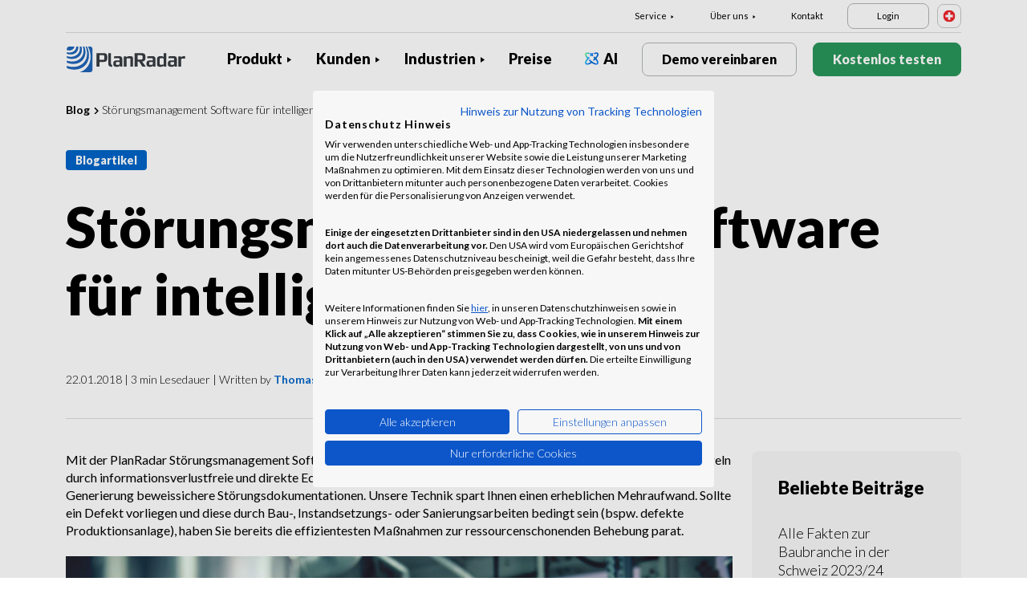

--- FILE ---
content_type: text/html; charset=UTF-8
request_url: https://www.planradar.com/ch/stoerungsmanagement-software/
body_size: 20111
content:
<!doctype html>
<html lang="de-CH">
<head>
    <meta charset="utf-8">
<meta http-equiv="X-UA-Compatible" content="IE=edge">
<meta name="viewport" content="width=device-width, initial-scale=1, maximum-scale=1.0, user-scalable=no">
<link rel="icon" href="https://www.planradar.com/wp-content/themes/planradar/images/favicon.png" type="image/x-icon">
<link rel="icon" href="https://www.planradar.com/wp-content/themes/planradar/images/favicon.png" sizes="32x32"/>
<link rel="icon" href="https://www.planradar.com/wp-content/themes/planradar/images/favicon_192.png" sizes="192x192"/>
<link rel="apple-touch-icon-precomposed" href="https://www.planradar.com/wp-content/themes/planradar/images/favicon_apple.png"/>
<meta name="application-name" content="PlanRadar">
<meta name="msapplication-starturl" content="https://www.planradar.com/ch/">
<meta name="google-site-verification" content="J67aTejpaGyKRDLId5oDSxyrJAP5Y-TEZsH4pTI9Wg0" />
<link
    rel="preload"
    href="https://use.typekit.net/mux1saq.css"
    as="style"
    onload="this.onload=null;this.rel='stylesheet'"
/>
<link
    rel="preload"
    href="https://stackpath.bootstrapcdn.com/font-awesome/4.7.0/css/font-awesome.min.css"
    as="style"
    onload="this.onload=null;this.rel='stylesheet'"
/>
<noscript>
    <link
        href="https://use.typekit.net/mux1saq.css"
        rel="stylesheet"
        type="text/css"
    />
    <link
        href="https://stackpath.bootstrapcdn.com/font-awesome/4.7.0/css/font-awesome.min.css"
        rel="stylesheet"
        type="text/css"
    />
</noscript>
    <link rel="preconnect" href="https://fonts.googleapis.com">
    <link rel="preconnect" href="https://fonts.gstatic.com" crossorigin>
    
<meta name='robots' content='index, follow, max-image-preview:large, max-snippet:-1, max-video-preview:-1' />
<link rel="alternate" hreflang="de-de" href="https://www.planradar.com/de/stoerungsmanagement-software/" />
<link rel="alternate" hreflang="de-at" href="https://www.planradar.com/at/stoerungsmanagement-software/" />
<link rel="alternate" hreflang="de-ch" href="https://www.planradar.com/ch/stoerungsmanagement-software/" />

	<!-- This site is optimized with the Yoast SEO plugin v26.7 - https://yoast.com/wordpress/plugins/seo/ -->
	<meta name="description" content="Mit der PlanRadar Störungsmanagement Software dokumentieren und managen Sie Störungen und Vorfälle einfach per Knopfdruck." />
	<link rel="canonical" href="https://www.planradar.com/ch/stoerungsmanagement-software/" />
	<meta property="og:locale" content="de_DE" />
	<meta property="og:type" content="article" />
	<meta property="og:title" content="Störungsmanagement Software für intelligenten Betrieb" />
	<meta property="og:description" content="Mit der PlanRadar Störungsmanagement Software dokumentieren und managen Sie Störungen und Vorfälle einfach per Knopfdruck." />
	<meta property="og:url" content="https://www.planradar.com/ch/stoerungsmanagement-software/" />
	<meta property="og:site_name" content="PlanRadar" />
	<meta property="article:published_time" content="2018-01-22T15:21:25+00:00" />
	<meta property="article:modified_time" content="2023-06-01T12:47:09+00:00" />
	<meta property="og:image" content="https://www.planradar.com/wp-content/uploads/2018/01/stoerungsmanagement.jpg" />
	<meta property="og:image:width" content="826" />
	<meta property="og:image:height" content="552" />
	<meta property="og:image:type" content="image/jpeg" />
	<meta name="author" content="Michael Harenberg" />
	<meta name="twitter:card" content="summary_large_image" />
	<meta name="twitter:label1" content="Geschrieben von" />
	<meta name="twitter:data1" content="Michael Harenberg" />
	<meta name="twitter:label2" content="Geschätzte Lesezeit" />
	<meta name="twitter:data2" content="3 minutes" />
	<script type="application/ld+json" class="yoast-schema-graph">{"@context":"https://schema.org","@graph":[{"@type":"Article","@id":"https://www.planradar.com/ch/stoerungsmanagement-software/#article","isPartOf":{"@id":"https://www.planradar.com/ch/stoerungsmanagement-software/"},"author":{"name":"Michael Harenberg","@id":"https://www.planradar.com/#/schema/person/456f332441136a90a6bed02874873e70"},"headline":"Störungsmanagement Software für intelligenten Betrieb","datePublished":"2018-01-22T15:21:25+00:00","dateModified":"2023-06-01T12:47:09+00:00","mainEntityOfPage":{"@id":"https://www.planradar.com/ch/stoerungsmanagement-software/"},"wordCount":672,"commentCount":0,"publisher":{"@id":"https://www.planradar.com/#organization"},"image":{"@id":"https://www.planradar.com/ch/stoerungsmanagement-software/#primaryimage"},"thumbnailUrl":"https://planradar-website.s3.amazonaws.com/production/uploads/2018/01/stoerungsmanagement.jpg","articleSection":["Bauwesen","Facility Management","Immobilien","Projektmanagement","Trends &amp; Innovation"],"inLanguage":"de-CH","potentialAction":[{"@type":"CommentAction","name":"Comment","target":["https://www.planradar.com/ch/stoerungsmanagement-software/#respond"]}]},{"@type":"WebPage","@id":"https://www.planradar.com/ch/stoerungsmanagement-software/","url":"https://www.planradar.com/ch/stoerungsmanagement-software/","name":"Störungsmanagement Software für intelligenten Betrieb","isPartOf":{"@id":"https://www.planradar.com/#website"},"primaryImageOfPage":{"@id":"https://www.planradar.com/ch/stoerungsmanagement-software/#primaryimage"},"image":{"@id":"https://www.planradar.com/ch/stoerungsmanagement-software/#primaryimage"},"thumbnailUrl":"https://planradar-website.s3.amazonaws.com/production/uploads/2018/01/stoerungsmanagement.jpg","datePublished":"2018-01-22T15:21:25+00:00","dateModified":"2023-06-01T12:47:09+00:00","description":"Mit der PlanRadar Störungsmanagement Software dokumentieren und managen Sie Störungen und Vorfälle einfach per Knopfdruck.","breadcrumb":{"@id":"https://www.planradar.com/ch/stoerungsmanagement-software/#breadcrumb"},"inLanguage":"de-CH","potentialAction":[{"@type":"ReadAction","target":["https://www.planradar.com/ch/stoerungsmanagement-software/"]}]},{"@type":"ImageObject","inLanguage":"de-CH","@id":"https://www.planradar.com/ch/stoerungsmanagement-software/#primaryimage","url":"https://planradar-website.s3.amazonaws.com/production/uploads/2018/01/stoerungsmanagement.jpg","contentUrl":"https://planradar-website.s3.amazonaws.com/production/uploads/2018/01/stoerungsmanagement.jpg","width":826,"height":552,"caption":"Facility Manager kümmert sich um das Störungsmanagement"},{"@type":"BreadcrumbList","@id":"https://www.planradar.com/ch/stoerungsmanagement-software/#breadcrumb","itemListElement":[{"@type":"ListItem","position":1,"name":"Home","item":"https://www.planradar.com/ch/"},{"@type":"ListItem","position":2,"name":"Störungsmanagement Software für intelligenten Betrieb"}]},{"@type":"WebSite","@id":"https://www.planradar.com/#website","url":"https://www.planradar.com/","name":"PlanRadar","description":"construction app and defect management software","publisher":{"@id":"https://www.planradar.com/#organization"},"potentialAction":[{"@type":"SearchAction","target":{"@type":"EntryPoint","urlTemplate":"https://www.planradar.com/?s={search_term_string}"},"query-input":{"@type":"PropertyValueSpecification","valueRequired":true,"valueName":"search_term_string"}}],"inLanguage":"de-CH"},{"@type":"Organization","@id":"https://www.planradar.com/#organization","name":"PlanRadar","url":"https://www.planradar.com/","logo":{"@type":"ImageObject","inLanguage":"de-CH","@id":"https://www.planradar.com/#/schema/logo/image/","url":"https://planradar-website.s3.amazonaws.com/production/uploads/2025/11/planradar_logo.png","contentUrl":"https://planradar-website.s3.amazonaws.com/production/uploads/2025/11/planradar_logo.png","width":192,"height":192,"caption":"PlanRadar"},"image":{"@id":"https://www.planradar.com/#/schema/logo/image/"}},{"@type":"Person","@id":"https://www.planradar.com/#/schema/person/456f332441136a90a6bed02874873e70","name":"Michael Harenberg","url":"https://www.planradar.com/ch/author/michael/"}]}</script>
	<!-- / Yoast SEO plugin. -->


<link rel='dns-prefetch' href='//www.planradar.com' />
<link rel='dns-prefetch' href='//www.google.com' />
<link rel='dns-prefetch' href='//planradar-website.s3.amazonaws.com' />
<link href='https://fonts.gstatic.com' crossorigin rel='preconnect' />
<link rel="alternate" title="oEmbed (JSON)" type="application/json+oembed" href="https://www.planradar.com/ch/wp-json/oembed/1.0/embed?url=https%3A%2F%2Fwww.planradar.com%2Fch%2Fstoerungsmanagement-software%2F" />
<link rel="alternate" title="oEmbed (XML)" type="text/xml+oembed" href="https://www.planradar.com/ch/wp-json/oembed/1.0/embed?url=https%3A%2F%2Fwww.planradar.com%2Fch%2Fstoerungsmanagement-software%2F&#038;format=xml" />
<style id='wp-img-auto-sizes-contain-inline-css' type='text/css'>
img:is([sizes=auto i],[sizes^="auto," i]){contain-intrinsic-size:3000px 1500px}
/*# sourceURL=wp-img-auto-sizes-contain-inline-css */
</style>
<script type="text/javascript" id="wpml-cookie-js-extra">
/* <![CDATA[ */
var wpml_cookies = {"wp-wpml_current_language":{"value":"ch","expires":1,"path":"/"}};
var wpml_cookies = {"wp-wpml_current_language":{"value":"ch","expires":1,"path":"/"}};
//# sourceURL=wpml-cookie-js-extra
/* ]]> */
</script>
<script type="text/javascript" src="https://www.planradar.com/wp-content/plugins/sitepress-multilingual-cms/res/js/cookies/language-cookie.js?ver=486900" id="wpml-cookie-js" defer="defer" data-wp-strategy="defer"></script>
<link rel="https://api.w.org/" href="https://www.planradar.com/ch/wp-json/" /><link rel="alternate" title="JSON" type="application/json" href="https://www.planradar.com/ch/wp-json/wp/v2/posts/154027" /><link rel='shortlink' href='https://www.planradar.com/ch/?p=154027' />
<meta name="generator" content="WPML ver:4.8.6 stt:74,65,81,22,9,71,37,1,4,3,66,67,23,25,27,80,79,38,40,42,44,45,49,77,10,46,2,73,72,53,76,75,69,70;" />
<link rel="stylesheet" href="https://www.planradar.com/wp-content/themes/planradar/style-2.4.445.css" type="text/css" media="all">

<script>
const loadScriptsTimer = setTimeout(loadScripts, 500);
const userInteractionEvents = ["mouseover","keydown","touchmove","touchstart"
];
userInteractionEvents.forEach(function (event) {
    window.addEventListener(event, triggerScriptLoader, {
        passive: true
    });
});

function triggerScriptLoader() {
    loadScripts();
    clearTimeout(loadScriptsTimer);
    userInteractionEvents.forEach(function (event) {
        window.removeEventListener(event, triggerScriptLoader, {
            passive: true
        });
    });
}
function loadScripts() {
    document.querySelectorAll("script[data-type='lazy']").forEach(function (elem) {
        elem.setAttribute("src", elem.getAttribute("data-src"));
    });
}
</script>    <title>Störungsmanagement Software für intelligenten Betrieb</title>
<link data-rocket-preload as="style" href="https://fonts.googleapis.com/css2?family=Lato:wght@100;300;400;700;900&#038;display=swap" rel="preload">
<link href="https://fonts.googleapis.com/css2?family=Lato:wght@100;300;400;700;900&#038;display=swap" media="print" onload="this.media=&#039;all&#039;" rel="stylesheet">
<noscript data-wpr-hosted-gf-parameters=""><link rel="stylesheet" href="https://fonts.googleapis.com/css2?family=Lato:wght@100;300;400;700;900&#038;display=swap"></noscript>
    <script src="https://consent.cookiefirst.com/sites/planradar.com-c8bc3c75-fac9-4497-8061-847282bbe7a2/consent.js" data-language="de"></script>
<!-- cookiefirst Microsoft Ads consent mode -->
<script>
function handleConsentChange(e) {
    var consent = e.detail || {};
    var advertisingConsent = consent.advertising || null; // Get advertising consent from event detail

    // Set default Bing Ads consent to 'denied'
    window.uetq = window.uetq || [];
    window.uetq.push('consent', 'default', {
        'ad_storage': 'denied'
    });

    if (advertisingConsent === true) {
        // Bing Ads: Push Ads enabled
        window.uetq.push('consent', 'update', {
            'ad_storage': 'granted'
        });
    } else if (advertisingConsent === false || advertisingConsent === null) {
        // Bing Ads: Push Ads Disabled
        window.uetq.push('consent', 'update', {
            'ad_storage': 'denied'
        });
    } else {
        console.error("Unexpected advertising consent value:", advertisingConsent);
    }
}

// Add event listeners for cf_consent and cf_consent_loaded
window.addEventListener("cf_consent", handleConsentChange);
window.addEventListener("cf_consent_loaded", handleConsentChange);
</script>
<!-- Google Tag Manager -->
<script>(function(w,d,s,l,i){w[l]=w[l]||[];w[l].push({'gtm.start':
new Date().getTime(),event:'gtm.js'});var f=d.getElementsByTagName(s)[0],
j=d.createElement(s),dl=l!='dataLayer'?'&l='+l:'';j.async=true;j.src=
'https://www.googletagmanager.com/gtm.js?id='+i+dl;f.parentNode.insertBefore(j,f);
})(window,document,'script','dataLayer','GTM-MRD748M');</script>
<!-- End Google Tag Manager -->
<meta name="facebook-domain-verification" content="7b5yknug47860zlahz7vdfhcsymbyd" />
    <script>
      let CFinit = false;
      window.addEventListener("cf_init", function() {
        CFinit = true;
      });
    </script>
    <style id='global-styles-inline-css' type='text/css'>
:root{--wp--preset--aspect-ratio--square: 1;--wp--preset--aspect-ratio--4-3: 4/3;--wp--preset--aspect-ratio--3-4: 3/4;--wp--preset--aspect-ratio--3-2: 3/2;--wp--preset--aspect-ratio--2-3: 2/3;--wp--preset--aspect-ratio--16-9: 16/9;--wp--preset--aspect-ratio--9-16: 9/16;--wp--preset--color--black: #000000;--wp--preset--color--cyan-bluish-gray: #abb8c3;--wp--preset--color--white: #ffffff;--wp--preset--color--pale-pink: #f78da7;--wp--preset--color--vivid-red: #cf2e2e;--wp--preset--color--luminous-vivid-orange: #ff6900;--wp--preset--color--luminous-vivid-amber: #fcb900;--wp--preset--color--light-green-cyan: #7bdcb5;--wp--preset--color--vivid-green-cyan: #00d084;--wp--preset--color--pale-cyan-blue: #8ed1fc;--wp--preset--color--vivid-cyan-blue: #0693e3;--wp--preset--color--vivid-purple: #9b51e0;--wp--preset--gradient--vivid-cyan-blue-to-vivid-purple: linear-gradient(135deg,rgb(6,147,227) 0%,rgb(155,81,224) 100%);--wp--preset--gradient--light-green-cyan-to-vivid-green-cyan: linear-gradient(135deg,rgb(122,220,180) 0%,rgb(0,208,130) 100%);--wp--preset--gradient--luminous-vivid-amber-to-luminous-vivid-orange: linear-gradient(135deg,rgb(252,185,0) 0%,rgb(255,105,0) 100%);--wp--preset--gradient--luminous-vivid-orange-to-vivid-red: linear-gradient(135deg,rgb(255,105,0) 0%,rgb(207,46,46) 100%);--wp--preset--gradient--very-light-gray-to-cyan-bluish-gray: linear-gradient(135deg,rgb(238,238,238) 0%,rgb(169,184,195) 100%);--wp--preset--gradient--cool-to-warm-spectrum: linear-gradient(135deg,rgb(74,234,220) 0%,rgb(151,120,209) 20%,rgb(207,42,186) 40%,rgb(238,44,130) 60%,rgb(251,105,98) 80%,rgb(254,248,76) 100%);--wp--preset--gradient--blush-light-purple: linear-gradient(135deg,rgb(255,206,236) 0%,rgb(152,150,240) 100%);--wp--preset--gradient--blush-bordeaux: linear-gradient(135deg,rgb(254,205,165) 0%,rgb(254,45,45) 50%,rgb(107,0,62) 100%);--wp--preset--gradient--luminous-dusk: linear-gradient(135deg,rgb(255,203,112) 0%,rgb(199,81,192) 50%,rgb(65,88,208) 100%);--wp--preset--gradient--pale-ocean: linear-gradient(135deg,rgb(255,245,203) 0%,rgb(182,227,212) 50%,rgb(51,167,181) 100%);--wp--preset--gradient--electric-grass: linear-gradient(135deg,rgb(202,248,128) 0%,rgb(113,206,126) 100%);--wp--preset--gradient--midnight: linear-gradient(135deg,rgb(2,3,129) 0%,rgb(40,116,252) 100%);--wp--preset--font-size--small: 13px;--wp--preset--font-size--medium: 20px;--wp--preset--font-size--large: 36px;--wp--preset--font-size--x-large: 42px;--wp--preset--spacing--20: 0.44rem;--wp--preset--spacing--30: 0.67rem;--wp--preset--spacing--40: 1rem;--wp--preset--spacing--50: 1.5rem;--wp--preset--spacing--60: 2.25rem;--wp--preset--spacing--70: 3.38rem;--wp--preset--spacing--80: 5.06rem;--wp--preset--shadow--natural: 6px 6px 9px rgba(0, 0, 0, 0.2);--wp--preset--shadow--deep: 12px 12px 50px rgba(0, 0, 0, 0.4);--wp--preset--shadow--sharp: 6px 6px 0px rgba(0, 0, 0, 0.2);--wp--preset--shadow--outlined: 6px 6px 0px -3px rgb(255, 255, 255), 6px 6px rgb(0, 0, 0);--wp--preset--shadow--crisp: 6px 6px 0px rgb(0, 0, 0);}:where(.is-layout-flex){gap: 0.5em;}:where(.is-layout-grid){gap: 0.5em;}body .is-layout-flex{display: flex;}.is-layout-flex{flex-wrap: wrap;align-items: center;}.is-layout-flex > :is(*, div){margin: 0;}body .is-layout-grid{display: grid;}.is-layout-grid > :is(*, div){margin: 0;}:where(.wp-block-columns.is-layout-flex){gap: 2em;}:where(.wp-block-columns.is-layout-grid){gap: 2em;}:where(.wp-block-post-template.is-layout-flex){gap: 1.25em;}:where(.wp-block-post-template.is-layout-grid){gap: 1.25em;}.has-black-color{color: var(--wp--preset--color--black) !important;}.has-cyan-bluish-gray-color{color: var(--wp--preset--color--cyan-bluish-gray) !important;}.has-white-color{color: var(--wp--preset--color--white) !important;}.has-pale-pink-color{color: var(--wp--preset--color--pale-pink) !important;}.has-vivid-red-color{color: var(--wp--preset--color--vivid-red) !important;}.has-luminous-vivid-orange-color{color: var(--wp--preset--color--luminous-vivid-orange) !important;}.has-luminous-vivid-amber-color{color: var(--wp--preset--color--luminous-vivid-amber) !important;}.has-light-green-cyan-color{color: var(--wp--preset--color--light-green-cyan) !important;}.has-vivid-green-cyan-color{color: var(--wp--preset--color--vivid-green-cyan) !important;}.has-pale-cyan-blue-color{color: var(--wp--preset--color--pale-cyan-blue) !important;}.has-vivid-cyan-blue-color{color: var(--wp--preset--color--vivid-cyan-blue) !important;}.has-vivid-purple-color{color: var(--wp--preset--color--vivid-purple) !important;}.has-black-background-color{background-color: var(--wp--preset--color--black) !important;}.has-cyan-bluish-gray-background-color{background-color: var(--wp--preset--color--cyan-bluish-gray) !important;}.has-white-background-color{background-color: var(--wp--preset--color--white) !important;}.has-pale-pink-background-color{background-color: var(--wp--preset--color--pale-pink) !important;}.has-vivid-red-background-color{background-color: var(--wp--preset--color--vivid-red) !important;}.has-luminous-vivid-orange-background-color{background-color: var(--wp--preset--color--luminous-vivid-orange) !important;}.has-luminous-vivid-amber-background-color{background-color: var(--wp--preset--color--luminous-vivid-amber) !important;}.has-light-green-cyan-background-color{background-color: var(--wp--preset--color--light-green-cyan) !important;}.has-vivid-green-cyan-background-color{background-color: var(--wp--preset--color--vivid-green-cyan) !important;}.has-pale-cyan-blue-background-color{background-color: var(--wp--preset--color--pale-cyan-blue) !important;}.has-vivid-cyan-blue-background-color{background-color: var(--wp--preset--color--vivid-cyan-blue) !important;}.has-vivid-purple-background-color{background-color: var(--wp--preset--color--vivid-purple) !important;}.has-black-border-color{border-color: var(--wp--preset--color--black) !important;}.has-cyan-bluish-gray-border-color{border-color: var(--wp--preset--color--cyan-bluish-gray) !important;}.has-white-border-color{border-color: var(--wp--preset--color--white) !important;}.has-pale-pink-border-color{border-color: var(--wp--preset--color--pale-pink) !important;}.has-vivid-red-border-color{border-color: var(--wp--preset--color--vivid-red) !important;}.has-luminous-vivid-orange-border-color{border-color: var(--wp--preset--color--luminous-vivid-orange) !important;}.has-luminous-vivid-amber-border-color{border-color: var(--wp--preset--color--luminous-vivid-amber) !important;}.has-light-green-cyan-border-color{border-color: var(--wp--preset--color--light-green-cyan) !important;}.has-vivid-green-cyan-border-color{border-color: var(--wp--preset--color--vivid-green-cyan) !important;}.has-pale-cyan-blue-border-color{border-color: var(--wp--preset--color--pale-cyan-blue) !important;}.has-vivid-cyan-blue-border-color{border-color: var(--wp--preset--color--vivid-cyan-blue) !important;}.has-vivid-purple-border-color{border-color: var(--wp--preset--color--vivid-purple) !important;}.has-vivid-cyan-blue-to-vivid-purple-gradient-background{background: var(--wp--preset--gradient--vivid-cyan-blue-to-vivid-purple) !important;}.has-light-green-cyan-to-vivid-green-cyan-gradient-background{background: var(--wp--preset--gradient--light-green-cyan-to-vivid-green-cyan) !important;}.has-luminous-vivid-amber-to-luminous-vivid-orange-gradient-background{background: var(--wp--preset--gradient--luminous-vivid-amber-to-luminous-vivid-orange) !important;}.has-luminous-vivid-orange-to-vivid-red-gradient-background{background: var(--wp--preset--gradient--luminous-vivid-orange-to-vivid-red) !important;}.has-very-light-gray-to-cyan-bluish-gray-gradient-background{background: var(--wp--preset--gradient--very-light-gray-to-cyan-bluish-gray) !important;}.has-cool-to-warm-spectrum-gradient-background{background: var(--wp--preset--gradient--cool-to-warm-spectrum) !important;}.has-blush-light-purple-gradient-background{background: var(--wp--preset--gradient--blush-light-purple) !important;}.has-blush-bordeaux-gradient-background{background: var(--wp--preset--gradient--blush-bordeaux) !important;}.has-luminous-dusk-gradient-background{background: var(--wp--preset--gradient--luminous-dusk) !important;}.has-pale-ocean-gradient-background{background: var(--wp--preset--gradient--pale-ocean) !important;}.has-electric-grass-gradient-background{background: var(--wp--preset--gradient--electric-grass) !important;}.has-midnight-gradient-background{background: var(--wp--preset--gradient--midnight) !important;}.has-small-font-size{font-size: var(--wp--preset--font-size--small) !important;}.has-medium-font-size{font-size: var(--wp--preset--font-size--medium) !important;}.has-large-font-size{font-size: var(--wp--preset--font-size--large) !important;}.has-x-large-font-size{font-size: var(--wp--preset--font-size--x-large) !important;}
/*# sourceURL=global-styles-inline-css */
</style>
<meta name="generator" content="WP Rocket 3.20.2" data-wpr-features="wpr_desktop" /></head>
<body class="main-body ch live" itemscope itemtype="https://schema.org/WebPage">
<!-- Google Tag Manager (noscript) -->
<noscript><iframe src="https://www.googletagmanager.com/ns.html?id=GTM-MRD748M"
height="0" width="0" style="display:none;visibility:hidden"></iframe></noscript>
<!-- End Google Tag Manager (noscript) -->


    <header data-rocket-location-hash="2a89341fefd0155df4d7cfe2b2e54b3a" class="site-header">
        <div data-rocket-location-hash="a903cbeab74c5c15bc8712893d644991" class="header-menu ">
            <div data-rocket-location-hash="84c5aa251b5f5b27dda61f4317ede828" class="container d-none d-xl-block">	
                <div class="supporting-menu">
                    <ul id="menu-supporting-menu-ch" class="menu"><li id="menu-item-37486" class="menu-item menu-item-type-custom menu-item-object-custom menu-item-has-children menu-item-37486"><a href="#" class="menu-item-link">Service</a><ul class="sub-menu">	<li id="menu-item-37487" class="menu-item menu-item-type-post_type menu-item-object-quick-start-guides menu-item-37487"><a href="https://www.planradar.com/ch/kurzanleitungen/willkommen/" class="menu-item-link">Kurzanleitungen</a></li>	<li id="menu-item-210670" class="menu-item menu-item-type-custom menu-item-object-custom menu-item-210670"><a href="https://help.planradar.com/hc" class="menu-item-link">HelpCenter</a></li>	<li id="menu-item-37498" class="menu-item menu-item-type-post_type menu-item-object-page menu-item-37498"><a href="https://www.planradar.com/ch/blog/" class="menu-item-link">Blog</a></li>	<li id="menu-item-383646" class="menu-item menu-item-type-post_type menu-item-object-page menu-item-383646"><a href="https://www.planradar.com/ch/veranstaltungen/" class="menu-item-link">Veranstaltungen</a></li>	<li id="menu-item-37492" class="menu-item menu-item-type-post_type menu-item-object-page menu-item-37492"><a href="https://www.planradar.com/ch/produkt/technologieintegration/" class="menu-item-link">Technologieintegration</a></li>	<li id="menu-item-37493" class="menu-item menu-item-type-post_type menu-item-object-page menu-item-37493"><a href="https://www.planradar.com/ch/sicherheit-und-datenschutz-bei-planradar/" class="menu-item-link">Sicherheit und Datenschutz</a></li></ul></li><li id="menu-item-37499" class="menu-item menu-item-type-custom menu-item-object-custom menu-item-has-children menu-item-37499"><a href="#" class="menu-item-link">Über uns</a><ul class="sub-menu">	<li id="menu-item-37510" class="menu-item menu-item-type-post_type menu-item-object-page menu-item-37510"><a href="https://www.planradar.com/ch/kontakt/" class="menu-item-link">Kontakt</a></li>	<li id="menu-item-37509" class="menu-item menu-item-type-post_type menu-item-object-page menu-item-37509"><a href="https://www.planradar.com/ch/karriere/" class="menu-item-link">Karriere</a></li>	<li id="menu-item-37508" class="menu-item menu-item-type-post_type menu-item-object-page menu-item-37508"><a href="https://www.planradar.com/ch/ueber-uns/" class="menu-item-link">Über uns</a></li>	<li id="menu-item-37513" class="menu-item menu-item-type-post_type menu-item-object-page menu-item-37513"><a href="https://www.planradar.com/ch/das-team-kennenlernen/" class="menu-item-link">Team</a></li>	<li id="menu-item-37511" class="menu-item menu-item-type-post_type menu-item-object-page menu-item-37511"><a href="https://www.planradar.com/ch/presse/" class="menu-item-link">Presse</a></li>	<li id="menu-item-67133" class="menu-item menu-item-type-custom menu-item-object-custom menu-item-67133"><a href="https://www.planradar.com/ch/partners/" class="menu-item-link">Growth Partners</a></li></ul></li><li id="menu-item-37531" class="menu-item menu-item-type-post_type menu-item-object-page menu-item-37531"><a href="https://www.planradar.com/ch/kontakt/" class="menu-item-link">Kontakt</a></li><li id="menu-item-37532" class="login-btn d-none d-xl-inline-block menu-item menu-item-type-custom menu-item-object-custom menu-item-37532"><a href="https://planradar.com/dr/switch_language/de?redirect=/login&#038;_ga=2.113196036.1278545698.1654580814-523636872.1644923780" class="menu-item-link">Login</a></li></ul>                        <div class="lang-switcher" data-lang="Schweiz">
                            <img src="https://www.planradar.com/wp-content/themes/planradar/images/flags/ch.svg" alt="ch" width="16" height="16">
                        </div>
                                    </div>
            </div>
            <div data-rocket-location-hash="1157e9ee47991cc157d4037268138b5d" class="main-menu">
                <div data-rocket-location-hash="86e7759ebf0c59d073be9e2ac56e107d" class="container">	
                    <div class="site-branding">
                                                <a href="https://www.planradar.com/ch/" class="logo" aria-label="PlanRadar"></a>
                    </div><!-- .site-branding -->
                    <div class="main-nav">
                                                <nav id="site-navigation" class="main-navigation d-none d-xl-block">
                            <ul id="menu-main-menu-ch" class="menu"><li id="menu-item-37465" class="product-menu-2 menu-item menu-item-type-post_type menu-item-object-page menu-item-has-children menu-item-37465"><a href="https://www.planradar.com/ch/plattform/" class="menu-item-link">Produkt</a><ul class="sub-menu">	<li id="menu-item-277374" class="product-submenu-3 menu-item menu-item-type-custom menu-item-object-custom menu-item-has-children menu-item-277374"><a href="#" class="menu-item-link">Lösungen</a>	<ul class="sub-menu">		<li id="menu-item-249471" class="d-xl-none menu-item menu-item-type-post_type menu-item-object-page menu-item-249471"><a href="https://www.planradar.com/ch/plattform/" class="menu-item-link">PlanRadar Platform</a></li>		<li id="menu-item-37467" class="menu-item menu-item-type-post_type menu-item-object-page menu-item-37467"><a href="https://www.planradar.com/ch/produkt/baumanagement-software/" class="menu-item-link">Baumanagement<div class="menu-item-description"> <p>Dokumentieren, Kommunizieren und Berichten <br />in der gesamten Bauphase.</p></div></a></li>		<li id="menu-item-37466" class="menu-item menu-item-type-post_type menu-item-object-page menu-item-37466"><a href="https://www.planradar.com/ch/industrien/immobilienverwaltungssoftware/" class="menu-item-link">Immobilienverwaltung<div class="menu-item-description"> <p>Digitales Asset und Property Managment für <br />verbesserte Produktivität.</p></div></a></li>		<li id="menu-item-37470" class="d-none d-xl-block menu-item menu-item-type-post_type menu-item-object-page menu-item-37470"><a href="https://www.planradar.com/ch/plattform/" class="menu-item-link">PlanRadar Plattform<div class="menu-item-description"><p>Verwalten Sie Projekte über den gesamten Lebenszyklus von Gebäuden </p>  </div></a></li>	</ul></li>	<li id="menu-item-277375" class="product-submenu-2 menu-item menu-item-type-custom menu-item-object-custom menu-item-has-children menu-item-277375"><a href="#" class="menu-item-link">Plattform-Funktionen</a>	<ul class="sub-menu">		<li id="menu-item-37469" class="menu-item menu-item-type-post_type menu-item-object-page menu-item-37469"><a href="https://www.planradar.com/ch/produkt/planmanagement/" class="menu-item-link">Pläne und BIM Modelle<div class="menu-item-description"> <p>Die Verbindung zwischen Planungs-<br />und Bauphase.</p></div></a></li>		<li id="menu-item-37468" class="menu-item menu-item-type-post_type menu-item-object-page menu-item-37468"><a href="https://www.planradar.com/ch/produkt/dokumentenmanagement/" class="menu-item-link">Dokumentenmanagement<div class="menu-item-description"> <p>Organisieren, Updaten und Teilen von Projekt <br />Dokumenten &#038; Plänen an einem Ort.</p></div></a></li>		<li id="menu-item-37471" class="menu-item menu-item-type-post_type menu-item-object-page menu-item-37471"><a href="https://www.planradar.com/ch/produkt/projektanalysen/" class="menu-item-link">Berichte &#038; Echtzeit-Einblicke<div class="menu-item-description"> <p>Baufortschrittsberichte, Projektauswertungen und <br />Analysen mit Echtzeitdaten.</p></div></a></li>		<li id="menu-item-277377" class="menu-item menu-item-type-post_type menu-item-object-page menu-item-277377"><a href="https://www.planradar.com/ch/bauzeitenplanung/" class="menu-item-link">Bauzeitenplan<div class="menu-item-description"><p>Verwalten Sie Gantt-Bauzeitenpläne mit Echtzeit-Updates von der Baustelle aus</p></div></a></li>		<li id="menu-item-37473" class="menu-item menu-item-type-post_type menu-item-object-page menu-item-37473"><a href="https://www.planradar.com/ch/produkt/technologieintegration/" class="menu-item-link">Technologieintegration</a></li>		<li id="menu-item-37472" class="menu-item menu-item-type-post_type menu-item-object-page menu-item-37472"><a href="https://www.planradar.com/ch/sicherheit-und-datenschutz-bei-planradar/" class="menu-item-link">Sicherheit &#038; Datenschutz</a></li>	</ul></li>	<li id="menu-item-707363" class="product-submenu-1 menu-item menu-item-type-custom menu-item-object-custom menu-item-has-children menu-item-707363"><a href="#" class="menu-item-link">Visuelle Baustellen-Dokumentation</a>	<ul class="sub-menu">		<li id="menu-item-707364" class="menu_thumb menu-item menu-item-type-post_type menu-item-object-page menu-item-707364"><a href="https://www.planradar.com/ch/produkt/siteview/" class="menu-item-link">SiteView<div class="menu-item-description"> <div class="thumb"><p>360°-Realitäts-</br>erfassung</p><span>Mehr erfahren</span><img src="https://planradar-website.s3.amazonaws.com/production/uploads/2024/12/Image.png" /></div></div></a></li>	</ul></li></ul></li><li id="menu-item-37476" class="menu-item menu-item-type-post_type menu-item-object-page menu-item-has-children menu-item-37476"><a href="https://www.planradar.com/ch/kunden/" class="menu-item-link">Kunden</a><ul class="sub-menu">	<li id="menu-item-236969" class="d-xl-none menu-item menu-item-type-post_type menu-item-object-page menu-item-236969"><a href="https://www.planradar.com/ch/kunden/" class="menu-item-link">Überblick</a></li>	<li id="menu-item-37479" class="menu-item menu-item-type-post_type menu-item-object-page menu-item-37479"><a href="https://www.planradar.com/ch/kunden/generalunternehmen/" class="menu-item-link">Bauunternehmer</a></li>	<li id="menu-item-255478" class="menu-item menu-item-type-post_type menu-item-object-page menu-item-255478"><a href="https://www.planradar.com/ch/kunden/entwickler-eigentuemer/" class="menu-item-link">Projektentwickler &#038; Eigentümer</a></li>	<li id="menu-item-37480" class="menu-item menu-item-type-post_type menu-item-object-page menu-item-37480"><a href="https://www.planradar.com/ch/kunden/facility-management-software/" class="menu-item-link">Facility Manager</a></li>	<li id="menu-item-645337" class="menu-item menu-item-type-custom menu-item-object-custom menu-item-645337"><a href="https://www.planradar.com/ch/kunden/fachunternehmen/" class="menu-item-link">Fachunternehmen</a></li>	<li id="menu-item-645338" class="menu-item menu-item-type-custom menu-item-object-custom menu-item-645338"><a href="https://www.planradar.com/ch/kunden/baumanagement-bauaufsicht/" class="menu-item-link">Baumanagement</a></li>	<li id="menu-item-37477" class="menu-item menu-item-type-post_type menu-item-object-page menu-item-37477"><a href="https://www.planradar.com/ch/kunden/architektur-projektmanagement-software/" class="menu-item-link">Architekten</a></li></ul></li><li id="menu-item-26076" class="industry-menu menu-item menu-item-type-custom menu-item-object-custom menu-item-has-children menu-item-26076"><a href="#" class="menu-item-link">Industrien</a><ul class="sub-menu">	<li id="menu-item-645341" class="industry-submenu menu-item menu-item-type-custom menu-item-object-custom menu-item-has-children menu-item-645341"><a href="#" class="menu-item-link">LÖSUNGEN</a>	<ul class="sub-menu">		<li id="menu-item-210667" class="menu-item menu-item-type-custom menu-item-object-custom menu-item-210667"><a href="/ch/produkt/baumanagement-software/" class="menu-item-link">Bauwesen<div class="menu-item-description">  Verfolgen Sie den Projektfortschritt und vernetzen Sie IhrTeam für eine hochqualitative Ausführung.</div></a></li>		<li id="menu-item-210668" class="menu-item menu-item-type-custom menu-item-object-custom menu-item-210668"><a href="https://www.planradar.com/ch/kunden/developers-and-owners/" class="menu-item-link">Immobilienverwaltung<div class="menu-item-description">Effizientes Property Management für Hotels, Restaurants und Freizeitanbieter.</div></a></li>		<li id="menu-item-210669" class="menu-item menu-item-type-custom menu-item-object-custom menu-item-210669"><a href="/ch/kunden/facility-management-software/" class="menu-item-link">Facility Management<div class="menu-item-description">  Verwalten Sie Aufgaben, Inspektionen undWartungsarbeiten auf einer Plattform.</div></a></li>	</ul></li>	<li id="menu-item-645343" class="industry-submenu menu-item menu-item-type-custom menu-item-object-custom menu-item-has-children menu-item-645343"><a href="#" class="menu-item-link">Industrien</a>	<ul class="sub-menu">		<li id="menu-item-26084" class="menu-item menu-item-type-post_type menu-item-object-page menu-item-26084"><a href="https://www.planradar.com/ch/industrien/einzelhandel/" class="menu-item-link">Einzelhandel<div class="menu-item-description">  Verwalten Sie Ausstattung, Wartung, Reparaturen und mehr an einem Ort.</div></a></li>		<li id="menu-item-26079" class="menu-item menu-item-type-post_type menu-item-object-page menu-item-26079"><a href="https://www.planradar.com/ch/industrien/infrastruktur/" class="menu-item-link">Infrastruktur<div class="menu-item-description"> Stellen Sie Infrastrukturprojekte pünktlich und budgetgerecht fertig.</div></a></li>		<li id="menu-item-26083" class="menu-item menu-item-type-post_type menu-item-object-page menu-item-26083"><a href="https://www.planradar.com/ch/industrien/gastgewerbe/" class="menu-item-link">Gastgewerbe<div class="menu-item-description">  Effizientes Property Management für Hotels, Restaurants und Freizeitanbieter.</div></a></li>		<li id="menu-item-26078" class="menu-item menu-item-type-post_type menu-item-object-page menu-item-26078"><a href="https://www.planradar.com/ch/industrien/oeffentlicher-sektor/" class="menu-item-link">Öffentlicher Sektor<div class="menu-item-description">  Unterstützen Sie den Bau und Betrieb von öffentlichen Einrichtungen. Alle Lösungen anzeigen.</div></a></li>		<li id="menu-item-26082" class="menu-item menu-item-type-post_type menu-item-object-page menu-item-26082"><a href="https://www.planradar.com/ch/industrien/bueros/" class="menu-item-link">Büros<div class="menu-item-description">  Optimieren Sie Wartungs- und Arbeitsschutzinspektionen. Alle Lösungen anzeigen.</div></a></li>		<li id="menu-item-26077" class="menu-item menu-item-type-post_type menu-item-object-page menu-item-26077"><a href="https://www.planradar.com/ch/industrien/mobilitaet-transport/" class="menu-item-link">Mobilität &#038; Transport<div class="menu-item-description">  Effiziente Verwaltung und Wartung von Flotten und Fahrzeugen.</div></a></li>		<li id="menu-item-26081" class="menu-item menu-item-type-post_type menu-item-object-page menu-item-26081"><a href="https://www.planradar.com/ch/industrien/industriebau/" class="menu-item-link">Industriebau<div class="menu-item-description">  Effizientes Bauen, Warten und Sanieren für Industrieprojekte.</div></a></li>		<li id="menu-item-32419" class="menu-item menu-item-type-post_type menu-item-object-page menu-item-32419"><a href="https://www.planradar.com/ch/industrien/brandschutzsoftware/" class="menu-item-link">Brandschutz<div class="menu-item-description">Digitalisieren und optimieren Sie Prozesse rund um Brandschutzbegehungen.</div></a></li>		<li id="menu-item-26080" class="menu-item menu-item-type-post_type menu-item-object-page menu-item-26080"><a href="https://www.planradar.com/ch/industrien/wohnungsbau/" class="menu-item-link">Wohnungsbau<div class="menu-item-description">  Wohnimmobilien nahtlos planen, bauen, übergeben und renovieren.</div></a></li>		<li id="menu-item-645344" class="menu-item menu-item-type-custom menu-item-object-custom menu-item-645344"><a href="https://www.planradar.com/ch/industrien/innenausbau-software/" class="menu-item-link">Innenausbau</a></li>		<li id="menu-item-645345" class="menu-item menu-item-type-custom menu-item-object-custom menu-item-645345"><a href="https://www.planradar.com/ch/industrien/gesundheitseinrichtungen/" class="menu-item-link">Gesundheitswesen</a></li>		<li id="menu-item-652164" class="menu-item menu-item-type-post_type menu-item-object-page menu-item-652164"><a href="https://www.planradar.com/ch/industrien/fertigteilbau/" class="menu-item-link">Vorfertigung</a></li>	</ul></li></ul></li><li id="menu-item-37485" class="menu-item menu-item-type-post_type menu-item-object-page menu-item-37485"><a href="https://www.planradar.com/ch/preise/" class="menu-item-link">Preise</a></li><li id="menu-item-747348" class="ai menu-item menu-item-type-custom menu-item-object-custom menu-item-747348"><a href="https://www.planradar.com/ch/planradar-ai-assistent/" class="menu-item-link">AI</a></li></ul>                        </nav><!-- #site-navigation -->
                        
                        <div class="main-nav-btns">
                                                        <a class="pr-btn pr-white-outline-btn pr-demo-btn d-none d-xl-block" href="/ch/buchen-sie-eine-produkt-praesentation/" target="_self">Demo vereinbaren</a>
                                                        <a class="pr-btn pr-primary-btn pr-signup-btn d-none d-md-block" href="/ch/registration/" target="_self">Kostenlos testen</a>
                                                            <a class="pr-btn pr-white-outline-btn pr-login-mobile-btn d-none d-md-block d-xl-none" href="https://planradar.com/login/" target="_self">Log In</a>
                                                                <a class="pr-btn pr-white-outline-btn pr-phone-btn d-block d-xl-none" href="tel:+43 720 517 135" aria-label="Call PlanRadar"><span class="telnum_icon"></span></a>
                                                                <a class="pr-btn pr-white-outline-btn menu-btn d-block d-xl-none" href="javascript:void(0);">Menü</a>
                                                    </div>
                        
                    </div>
                </div>
            </div>
        </div>
        <div data-rocket-location-hash="12dc84247852353ab3426223fdde4356" class="mobile-menu collapse navbar-collapse">
            <div data-rocket-location-hash="b90db6fc41a043c404f52d08e8faf8e0" class="clearfix">
                <a href="https://www.planradar.com/ch/" class="logo d-block d-md-none"></a>
                <div class="lang-switcher d-none d-md-flex" data-lang="Schweiz">
                    <img src="https://www.planradar.com/wp-content/themes/planradar/images/flags/ch.svg" alt="Schweiz" width="24" height="24">
                    <span>Schweiz</span>
                </div>
                <div class="close_popup close-menu">
                    <span class="icon-closen"></span>
                </div>
            </div>
            <div data-rocket-location-hash="40240efeeba6361dbcab9533cc9f739d" class="mobile-nav">
                <nav class="mobile-main-menu">
                <ul id="menu-main-menu-ch-1" class="menu"><li class="product-menu-2 menu-item menu-item-type-post_type menu-item-object-page menu-item-has-children menu-item-37465"><a href="https://www.planradar.com/ch/plattform/" class="menu-item-link">Produkt</a><ul class="sub-menu">	<li class="product-submenu-3 menu-item menu-item-type-custom menu-item-object-custom menu-item-has-children menu-item-277374"><a href="#" class="menu-item-link">Lösungen</a>	<ul class="sub-menu">		<li class="d-xl-none menu-item menu-item-type-post_type menu-item-object-page menu-item-249471"><a href="https://www.planradar.com/ch/plattform/" class="menu-item-link">PlanRadar Platform</a></li>		<li class="menu-item menu-item-type-post_type menu-item-object-page menu-item-37467"><a href="https://www.planradar.com/ch/produkt/baumanagement-software/" class="menu-item-link">Baumanagement<div class="menu-item-description"> <p>Dokumentieren, Kommunizieren und Berichten <br />in der gesamten Bauphase.</p></div></a></li>		<li class="menu-item menu-item-type-post_type menu-item-object-page menu-item-37466"><a href="https://www.planradar.com/ch/industrien/immobilienverwaltungssoftware/" class="menu-item-link">Immobilienverwaltung<div class="menu-item-description"> <p>Digitales Asset und Property Managment für <br />verbesserte Produktivität.</p></div></a></li>		<li class="d-none d-xl-block menu-item menu-item-type-post_type menu-item-object-page menu-item-37470"><a href="https://www.planradar.com/ch/plattform/" class="menu-item-link">PlanRadar Plattform<div class="menu-item-description"><p>Verwalten Sie Projekte über den gesamten Lebenszyklus von Gebäuden </p>  </div></a></li>	</ul></li>	<li class="product-submenu-2 menu-item menu-item-type-custom menu-item-object-custom menu-item-has-children menu-item-277375"><a href="#" class="menu-item-link">Plattform-Funktionen</a>	<ul class="sub-menu">		<li class="menu-item menu-item-type-post_type menu-item-object-page menu-item-37469"><a href="https://www.planradar.com/ch/produkt/planmanagement/" class="menu-item-link">Pläne und BIM Modelle<div class="menu-item-description"> <p>Die Verbindung zwischen Planungs-<br />und Bauphase.</p></div></a></li>		<li class="menu-item menu-item-type-post_type menu-item-object-page menu-item-37468"><a href="https://www.planradar.com/ch/produkt/dokumentenmanagement/" class="menu-item-link">Dokumentenmanagement<div class="menu-item-description"> <p>Organisieren, Updaten und Teilen von Projekt <br />Dokumenten &#038; Plänen an einem Ort.</p></div></a></li>		<li class="menu-item menu-item-type-post_type menu-item-object-page menu-item-37471"><a href="https://www.planradar.com/ch/produkt/projektanalysen/" class="menu-item-link">Berichte &#038; Echtzeit-Einblicke<div class="menu-item-description"> <p>Baufortschrittsberichte, Projektauswertungen und <br />Analysen mit Echtzeitdaten.</p></div></a></li>		<li class="menu-item menu-item-type-post_type menu-item-object-page menu-item-277377"><a href="https://www.planradar.com/ch/bauzeitenplanung/" class="menu-item-link">Bauzeitenplan<div class="menu-item-description"><p>Verwalten Sie Gantt-Bauzeitenpläne mit Echtzeit-Updates von der Baustelle aus</p></div></a></li>		<li class="menu-item menu-item-type-post_type menu-item-object-page menu-item-37473"><a href="https://www.planradar.com/ch/produkt/technologieintegration/" class="menu-item-link">Technologieintegration</a></li>		<li class="menu-item menu-item-type-post_type menu-item-object-page menu-item-37472"><a href="https://www.planradar.com/ch/sicherheit-und-datenschutz-bei-planradar/" class="menu-item-link">Sicherheit &#038; Datenschutz</a></li>	</ul></li>	<li class="product-submenu-1 menu-item menu-item-type-custom menu-item-object-custom menu-item-has-children menu-item-707363"><a href="#" class="menu-item-link">Visuelle Baustellen-Dokumentation</a>	<ul class="sub-menu">		<li class="menu_thumb menu-item menu-item-type-post_type menu-item-object-page menu-item-707364"><a href="https://www.planradar.com/ch/produkt/siteview/" class="menu-item-link">SiteView<div class="menu-item-description"> <div class="thumb"><p>360°-Realitäts-</br>erfassung</p><span>Mehr erfahren</span><img src="https://planradar-website.s3.amazonaws.com/production/uploads/2024/12/Image.png" /></div></div></a></li>	</ul></li></ul></li><li class="menu-item menu-item-type-post_type menu-item-object-page menu-item-has-children menu-item-37476"><a href="https://www.planradar.com/ch/kunden/" class="menu-item-link">Kunden</a><ul class="sub-menu">	<li class="d-xl-none menu-item menu-item-type-post_type menu-item-object-page menu-item-236969"><a href="https://www.planradar.com/ch/kunden/" class="menu-item-link">Überblick</a></li>	<li class="menu-item menu-item-type-post_type menu-item-object-page menu-item-37479"><a href="https://www.planradar.com/ch/kunden/generalunternehmen/" class="menu-item-link">Bauunternehmer</a></li>	<li class="menu-item menu-item-type-post_type menu-item-object-page menu-item-255478"><a href="https://www.planradar.com/ch/kunden/entwickler-eigentuemer/" class="menu-item-link">Projektentwickler &#038; Eigentümer</a></li>	<li class="menu-item menu-item-type-post_type menu-item-object-page menu-item-37480"><a href="https://www.planradar.com/ch/kunden/facility-management-software/" class="menu-item-link">Facility Manager</a></li>	<li class="menu-item menu-item-type-custom menu-item-object-custom menu-item-645337"><a href="https://www.planradar.com/ch/kunden/fachunternehmen/" class="menu-item-link">Fachunternehmen</a></li>	<li class="menu-item menu-item-type-custom menu-item-object-custom menu-item-645338"><a href="https://www.planradar.com/ch/kunden/baumanagement-bauaufsicht/" class="menu-item-link">Baumanagement</a></li>	<li class="menu-item menu-item-type-post_type menu-item-object-page menu-item-37477"><a href="https://www.planradar.com/ch/kunden/architektur-projektmanagement-software/" class="menu-item-link">Architekten</a></li></ul></li><li class="industry-menu menu-item menu-item-type-custom menu-item-object-custom menu-item-has-children menu-item-26076"><a href="#" class="menu-item-link">Industrien</a><ul class="sub-menu">	<li class="industry-submenu menu-item menu-item-type-custom menu-item-object-custom menu-item-has-children menu-item-645341"><a href="#" class="menu-item-link">LÖSUNGEN</a>	<ul class="sub-menu">		<li class="menu-item menu-item-type-custom menu-item-object-custom menu-item-210667"><a href="/ch/produkt/baumanagement-software/" class="menu-item-link">Bauwesen<div class="menu-item-description">  Verfolgen Sie den Projektfortschritt und vernetzen Sie IhrTeam für eine hochqualitative Ausführung.</div></a></li>		<li class="menu-item menu-item-type-custom menu-item-object-custom menu-item-210668"><a href="https://www.planradar.com/ch/kunden/developers-and-owners/" class="menu-item-link">Immobilienverwaltung<div class="menu-item-description">Effizientes Property Management für Hotels, Restaurants und Freizeitanbieter.</div></a></li>		<li class="menu-item menu-item-type-custom menu-item-object-custom menu-item-210669"><a href="/ch/kunden/facility-management-software/" class="menu-item-link">Facility Management<div class="menu-item-description">  Verwalten Sie Aufgaben, Inspektionen undWartungsarbeiten auf einer Plattform.</div></a></li>	</ul></li>	<li class="industry-submenu menu-item menu-item-type-custom menu-item-object-custom menu-item-has-children menu-item-645343"><a href="#" class="menu-item-link">Industrien</a>	<ul class="sub-menu">		<li class="menu-item menu-item-type-post_type menu-item-object-page menu-item-26084"><a href="https://www.planradar.com/ch/industrien/einzelhandel/" class="menu-item-link">Einzelhandel<div class="menu-item-description">  Verwalten Sie Ausstattung, Wartung, Reparaturen und mehr an einem Ort.</div></a></li>		<li class="menu-item menu-item-type-post_type menu-item-object-page menu-item-26079"><a href="https://www.planradar.com/ch/industrien/infrastruktur/" class="menu-item-link">Infrastruktur<div class="menu-item-description"> Stellen Sie Infrastrukturprojekte pünktlich und budgetgerecht fertig.</div></a></li>		<li class="menu-item menu-item-type-post_type menu-item-object-page menu-item-26083"><a href="https://www.planradar.com/ch/industrien/gastgewerbe/" class="menu-item-link">Gastgewerbe<div class="menu-item-description">  Effizientes Property Management für Hotels, Restaurants und Freizeitanbieter.</div></a></li>		<li class="menu-item menu-item-type-post_type menu-item-object-page menu-item-26078"><a href="https://www.planradar.com/ch/industrien/oeffentlicher-sektor/" class="menu-item-link">Öffentlicher Sektor<div class="menu-item-description">  Unterstützen Sie den Bau und Betrieb von öffentlichen Einrichtungen. Alle Lösungen anzeigen.</div></a></li>		<li class="menu-item menu-item-type-post_type menu-item-object-page menu-item-26082"><a href="https://www.planradar.com/ch/industrien/bueros/" class="menu-item-link">Büros<div class="menu-item-description">  Optimieren Sie Wartungs- und Arbeitsschutzinspektionen. Alle Lösungen anzeigen.</div></a></li>		<li class="menu-item menu-item-type-post_type menu-item-object-page menu-item-26077"><a href="https://www.planradar.com/ch/industrien/mobilitaet-transport/" class="menu-item-link">Mobilität &#038; Transport<div class="menu-item-description">  Effiziente Verwaltung und Wartung von Flotten und Fahrzeugen.</div></a></li>		<li class="menu-item menu-item-type-post_type menu-item-object-page menu-item-26081"><a href="https://www.planradar.com/ch/industrien/industriebau/" class="menu-item-link">Industriebau<div class="menu-item-description">  Effizientes Bauen, Warten und Sanieren für Industrieprojekte.</div></a></li>		<li class="menu-item menu-item-type-post_type menu-item-object-page menu-item-32419"><a href="https://www.planradar.com/ch/industrien/brandschutzsoftware/" class="menu-item-link">Brandschutz<div class="menu-item-description">Digitalisieren und optimieren Sie Prozesse rund um Brandschutzbegehungen.</div></a></li>		<li class="menu-item menu-item-type-post_type menu-item-object-page menu-item-26080"><a href="https://www.planradar.com/ch/industrien/wohnungsbau/" class="menu-item-link">Wohnungsbau<div class="menu-item-description">  Wohnimmobilien nahtlos planen, bauen, übergeben und renovieren.</div></a></li>		<li class="menu-item menu-item-type-custom menu-item-object-custom menu-item-645344"><a href="https://www.planradar.com/ch/industrien/innenausbau-software/" class="menu-item-link">Innenausbau</a></li>		<li class="menu-item menu-item-type-custom menu-item-object-custom menu-item-645345"><a href="https://www.planradar.com/ch/industrien/gesundheitseinrichtungen/" class="menu-item-link">Gesundheitswesen</a></li>		<li class="menu-item menu-item-type-post_type menu-item-object-page menu-item-652164"><a href="https://www.planradar.com/ch/industrien/fertigteilbau/" class="menu-item-link">Vorfertigung</a></li>	</ul></li></ul></li><li class="menu-item menu-item-type-post_type menu-item-object-page menu-item-37485"><a href="https://www.planradar.com/ch/preise/" class="menu-item-link">Preise</a></li><li class="ai menu-item menu-item-type-custom menu-item-object-custom menu-item-747348"><a href="https://www.planradar.com/ch/planradar-ai-assistent/" class="menu-item-link">AI</a></li></ul>                <ul id="menu-supporting-menu-ch-1" class="menu"><li class="menu-item menu-item-type-custom menu-item-object-custom menu-item-has-children menu-item-37486"><a href="#" class="menu-item-link">Service</a><ul class="sub-menu">	<li class="menu-item menu-item-type-post_type menu-item-object-quick-start-guides menu-item-37487"><a href="https://www.planradar.com/ch/kurzanleitungen/willkommen/" class="menu-item-link">Kurzanleitungen</a></li>	<li class="menu-item menu-item-type-custom menu-item-object-custom menu-item-210670"><a href="https://help.planradar.com/hc" class="menu-item-link">HelpCenter</a></li>	<li class="menu-item menu-item-type-post_type menu-item-object-page menu-item-37498"><a href="https://www.planradar.com/ch/blog/" class="menu-item-link">Blog</a></li>	<li class="menu-item menu-item-type-post_type menu-item-object-page menu-item-383646"><a href="https://www.planradar.com/ch/veranstaltungen/" class="menu-item-link">Veranstaltungen</a></li>	<li class="menu-item menu-item-type-post_type menu-item-object-page menu-item-37492"><a href="https://www.planradar.com/ch/produkt/technologieintegration/" class="menu-item-link">Technologieintegration</a></li>	<li class="menu-item menu-item-type-post_type menu-item-object-page menu-item-37493"><a href="https://www.planradar.com/ch/sicherheit-und-datenschutz-bei-planradar/" class="menu-item-link">Sicherheit und Datenschutz</a></li></ul></li><li class="menu-item menu-item-type-custom menu-item-object-custom menu-item-has-children menu-item-37499"><a href="#" class="menu-item-link">Über uns</a><ul class="sub-menu">	<li class="menu-item menu-item-type-post_type menu-item-object-page menu-item-37510"><a href="https://www.planradar.com/ch/kontakt/" class="menu-item-link">Kontakt</a></li>	<li class="menu-item menu-item-type-post_type menu-item-object-page menu-item-37509"><a href="https://www.planradar.com/ch/karriere/" class="menu-item-link">Karriere</a></li>	<li class="menu-item menu-item-type-post_type menu-item-object-page menu-item-37508"><a href="https://www.planradar.com/ch/ueber-uns/" class="menu-item-link">Über uns</a></li>	<li class="menu-item menu-item-type-post_type menu-item-object-page menu-item-37513"><a href="https://www.planradar.com/ch/das-team-kennenlernen/" class="menu-item-link">Team</a></li>	<li class="menu-item menu-item-type-post_type menu-item-object-page menu-item-37511"><a href="https://www.planradar.com/ch/presse/" class="menu-item-link">Presse</a></li>	<li class="menu-item menu-item-type-custom menu-item-object-custom menu-item-67133"><a href="https://www.planradar.com/ch/partners/" class="menu-item-link">Growth Partners</a></li></ul></li><li class="menu-item menu-item-type-post_type menu-item-object-page menu-item-37531"><a href="https://www.planradar.com/ch/kontakt/" class="menu-item-link">Kontakt</a></li><li class="login-btn d-none d-xl-inline-block menu-item menu-item-type-custom menu-item-object-custom menu-item-37532"><a href="https://planradar.com/dr/switch_language/de?redirect=/login&#038;_ga=2.113196036.1278545698.1654580814-523636872.1644923780" class="menu-item-link">Login</a></li></ul>                </nav>
                <div class="btns">
                                        <a class="pr-btn pr-white-outline-btn d-block d-xl-none book-a-demo-c" href="/ch/buchen-sie-eine-produkt-praesentation/" target="_self">Demo vereinbaren</a>
                                        <a class="pr-btn pr-primary-btn d-block d-xl-none registration-c" href="/ch/registration/" target="_self">Kostenlos testen</a>
                                        <a class="pr-btn pr-white-outline-btn d-block d-xl-none" href="https://planradar.com/login/" target="_self">Log In</a>
                                        <a class="pr-btn pr-white-outline-btn d-block d-xl-none" href="tel:+43 720 517 135"><span class="telnum_icon"></span>+43 720 517 135</a>
                                        <div class="lang-switcher d-block d-md-none" data-lang="Schweiz">
                        <img src="https://www.planradar.com/wp-content/themes/planradar/images/flags/ch.svg" alt="Schweiz" width="16" height="16">
                        <span>Schweiz</span>
                    </div>
                </div>
            </div>
            <div data-rocket-location-hash="b0a54134c7efcb091a333cb5ea7ace10" class="overlay overlay-mobile"></div>
        </div>
    </header>
      <div data-rocket-location-hash="ce8f4a851376c09d96eef4da5b45c518" class="regions-container">
        <div data-rocket-location-hash="572417206e8549cff8a0f44ec03f3672" class="regions">
            <div data-rocket-location-hash="04b12842dc2aa1c520225a5096079a40" class="close_popup d-xl-none">
                <span class="icon-closen"></span>
            </div>
            <p>Wählen Sie Ihre Region</p>
            <div data-rocket-location-hash="654a0afb87684558e087375d41b92098" class="search">
                <input id="search-countries" type="text" placeholder="Search">
                <p class="cancel-country-search">Cancel</p>
            </div>
            <ul>
                                        <li><span>Americas</span>
                            <ul>
                                                                <li><a href="https://www.planradar.com/pt-br/" class="fswitch_country" style="--flag:url('https://planradar-website.s3.amazonaws.com/production/uploads/2023/06/pt-br.svg')">Brasil</a></li>
                                                                    <li><a href="https://www.planradar.com/us/" class="fswitch_country" style="--flag:url('https://planradar-website.s3.amazonaws.com/production/uploads/2023/06/us.svg')">United States</a></li>
                                                            </ul>
                        </li>
                                            <li><span>Asia & Oceania</span>
                            <ul>
                                                                <li><a href="https://www.planradar.com/au/" class="fswitch_country" style="--flag:url('https://planradar-website.s3.amazonaws.com/production/uploads/2023/06/au.svg')">Australia</a></li>
                                                                    <li><a href="https://www.planradar.com/az/" class="fswitch_country" style="--flag:url('https://planradar-website.s3.amazonaws.com/production/uploads/2024/07/az.svg')">Azerbaijan</a></li>
                                                                    <li><a href="https://www.planradar.com/id/" class="fswitch_country" style="--flag:url('https://planradar-website.s3.amazonaws.com/production/uploads/2023/06/id.svg')">Indonesia</a></li>
                                                                    <li><a href="https://www.planradar.com/sg/" class="fswitch_country" style="--flag:url('https://planradar-website.s3.amazonaws.com/production/uploads/2023/06/sg.svg')">Singapore</a></li>
                                                                    <li><a href="https://www.planradar.com/cis/" class="fswitch_country" style="--flag:url('https://planradar-website.s3.amazonaws.com/production/uploads/2025/02/cis.svg')">CIS</a></li>
                                                            </ul>
                        </li>
                                            <li><span>Europe</span>
                            <ul>
                                                                <li><a href="https://www.planradar.com/cs/" class="fswitch_country" style="--flag:url('https://planradar-website.s3.amazonaws.com/production/uploads/2023/06/cs.svg')">Česká republika</a></li>
                                                                    <li><a href="https://www.planradar.com/dk/" class="fswitch_country" style="--flag:url('https://planradar-website.s3.amazonaws.com/production/uploads/2023/06/dk.svg')">Danmark</a></li>
                                                                    <li><a href="https://www.planradar.com/de/stoerungsmanagement-software/" class="fswitch_country" style="--flag:url('https://planradar-website.s3.amazonaws.com/production/uploads/2023/06/de.svg')">Deutschland</a></li>
                                                                    <li><a href="https://www.planradar.com/es/" class="fswitch_country" style="--flag:url('https://planradar-website.s3.amazonaws.com/production/uploads/2023/06/es.svg')">España</a></li>
                                                                    <li><a href="https://www.planradar.com/fr/" class="fswitch_country" style="--flag:url('https://planradar-website.s3.amazonaws.com/production/uploads/2023/06/fr.svg')">France</a></li>
                                                                    <li><a href="https://www.planradar.com/hr/" class="fswitch_country" style="--flag:url('https://planradar-website.s3.amazonaws.com/production/uploads/2023/06/hr.svg')">Hrvatska</a></li>
                                                                    <li><a href="https://www.planradar.com/it/" class="fswitch_country" style="--flag:url('https://planradar-website.s3.amazonaws.com/production/uploads/2023/06/it.svg')">Italia</a></li>
                                                                    <li><a href="https://www.planradar.com/hu/" class="fswitch_country" style="--flag:url('https://planradar-website.s3.amazonaws.com/production/uploads/2023/06/hu.svg')">Magyarország</a></li>
                                                                    <li><a href="https://www.planradar.com/nl/" class="fswitch_country" style="--flag:url('https://planradar-website.s3.amazonaws.com/production/uploads/2023/06/nl.svg')">Nederland</a></li>
                                                                    <li><a href="https://www.planradar.com/no/" class="fswitch_country" style="--flag:url('https://planradar-website.s3.amazonaws.com/production/uploads/2023/06/no.svg')">Norge</a></li>
                                                                    <li><a href="https://www.planradar.com/at/stoerungsmanagement-software/" class="fswitch_country" style="--flag:url('https://planradar-website.s3.amazonaws.com/production/uploads/2023/06/at.svg')">Österreich</a></li>
                                                                    <li><a href="https://www.planradar.com/ru/" class="fswitch_country" style="--flag:url('https://planradar-website.s3.amazonaws.com/production/uploads/2023/06/ru.svg')">Россия</a></li>
                                                                    <li><a href="https://www.planradar.com/pl/" class="fswitch_country" style="--flag:url('https://planradar-website.s3.amazonaws.com/production/uploads/2023/06/pl.svg')">Polska</a></li>
                                                                    <li><a href="https://www.planradar.com/ro/" class="fswitch_country" style="--flag:url('https://planradar-website.s3.amazonaws.com/production/uploads/2023/06/ro.svg')">România</a></li>
                                                                    <li><a href="https://www.planradar.com/ch/stoerungsmanagement-software/" class="fswitch_country" style="--flag:url('https://planradar-website.s3.amazonaws.com/production/uploads/2023/06/ch.svg')">Schweiz</a></li>
                                                                    <li><a href="https://www.planradar.com/sr/" class="fswitch_country" style="--flag:url('https://planradar-website.s3.amazonaws.com/production/uploads/2023/06/sr.svg')">Srbija</a></li>
                                                                    <li><a href="https://www.planradar.com/sk/" class="fswitch_country" style="--flag:url('https://planradar-website.s3.amazonaws.com/production/uploads/2023/06/sk.svg')">Slovensko</a></li>
                                                                    <li><a href="https://www.planradar.com/sl/" class="fswitch_country" style="--flag:url('https://planradar-website.s3.amazonaws.com/production/uploads/2023/06/sl.svg')">Slovenija</a></li>
                                                                    <li><a href="https://www.planradar.com/ch-fr/" class="fswitch_country" style="--flag:url('https://planradar-website.s3.amazonaws.com/production/uploads/2023/06/ch.svg')">Suisse</a></li>
                                                                    <li><a href="https://www.planradar.com/se/" class="fswitch_country" style="--flag:url('https://planradar-website.s3.amazonaws.com/production/uploads/2023/06/se.svg')">Sverige</a></li>
                                                                    <li><a href="https://www.planradar.com/tr/" class="fswitch_country" style="--flag:url('https://planradar-website.s3.amazonaws.com/production/uploads/2023/06/tr.svg')">Türkçe</a></li>
                                                                    <li><a href="https://www.planradar.com/gb/" class="fswitch_country" style="--flag:url('https://planradar-website.s3.amazonaws.com/production/uploads/2023/06/gb.svg')">United Kingdom</a></li>
                                                            </ul>
                        </li>
                                            <li><span>Middle East & Africa</span>
                            <ul>
                                                                <li><a href="https://www.planradar.com/sa-en/" class="fswitch_country" style="--flag:url('https://planradar-website.s3.amazonaws.com/production/uploads/2023/06/sa.svg')">KSA</a></li>
                                                                    <li><a href="https://www.planradar.com/sa/" class="fswitch_country" style="--flag:url('https://planradar-website.s3.amazonaws.com/production/uploads/2023/06/sa.svg')">المملكة العربية السعودية</a></li>
                                                                    <li><a href="https://www.planradar.com/ae-en/" class="fswitch_country" style="--flag:url('https://planradar-website.s3.amazonaws.com/production/uploads/2023/06/ae.svg')">UAE</a></li>
                                                                    <li><a href="https://www.planradar.com/ae/" class="fswitch_country" style="--flag:url('https://planradar-website.s3.amazonaws.com/production/uploads/2023/06/ae.svg')">الإمارات العربية المتحدة</a></li>
                                                            </ul>
                        </li>
                                    <li class="int-country"><a href="https://www.planradar.com/" class="fswitch_country">International</a></li>
            </ul>
            <ul class="search-countries d-none">
                                                    <li><a href="https://www.planradar.com/pt-br/" class="fswitch_country" style="--flag:url('https://planradar-website.s3.amazonaws.com/production/uploads/2023/06/pt-br.svg')">Brasil</a></li>
                                                                <li><a href="https://www.planradar.com/us/" class="fswitch_country" style="--flag:url('https://planradar-website.s3.amazonaws.com/production/uploads/2023/06/us.svg')">United States</a></li>
                                                                <li><a href="https://www.planradar.com/au/" class="fswitch_country" style="--flag:url('https://planradar-website.s3.amazonaws.com/production/uploads/2023/06/au.svg')">Australia</a></li>
                                                                <li><a href="https://www.planradar.com/az/" class="fswitch_country" style="--flag:url('https://planradar-website.s3.amazonaws.com/production/uploads/2024/07/az.svg')">Azerbaijan</a></li>
                                                                <li><a href="https://www.planradar.com/id/" class="fswitch_country" style="--flag:url('https://planradar-website.s3.amazonaws.com/production/uploads/2023/06/id.svg')">Indonesia</a></li>
                                                                <li><a href="https://www.planradar.com/sg/" class="fswitch_country" style="--flag:url('https://planradar-website.s3.amazonaws.com/production/uploads/2023/06/sg.svg')">Singapore</a></li>
                                                                <li><a href="https://www.planradar.com/cis/" class="fswitch_country" style="--flag:url('https://planradar-website.s3.amazonaws.com/production/uploads/2025/02/cis.svg')">CIS</a></li>
                                                                <li><a href="https://www.planradar.com/cs/" class="fswitch_country" style="--flag:url('https://planradar-website.s3.amazonaws.com/production/uploads/2023/06/cs.svg')">Česká republika</a></li>
                                                                <li><a href="https://www.planradar.com/dk/" class="fswitch_country" style="--flag:url('https://planradar-website.s3.amazonaws.com/production/uploads/2023/06/dk.svg')">Danmark</a></li>
                                                                <li><a href="https://www.planradar.com/de/stoerungsmanagement-software/" class="fswitch_country" style="--flag:url('https://planradar-website.s3.amazonaws.com/production/uploads/2023/06/de.svg')">Deutschland</a></li>
                                                                <li><a href="https://www.planradar.com/es/" class="fswitch_country" style="--flag:url('https://planradar-website.s3.amazonaws.com/production/uploads/2023/06/es.svg')">España</a></li>
                                                                <li><a href="https://www.planradar.com/fr/" class="fswitch_country" style="--flag:url('https://planradar-website.s3.amazonaws.com/production/uploads/2023/06/fr.svg')">France</a></li>
                                                                <li><a href="https://www.planradar.com/hr/" class="fswitch_country" style="--flag:url('https://planradar-website.s3.amazonaws.com/production/uploads/2023/06/hr.svg')">Hrvatska</a></li>
                                                                <li><a href="https://www.planradar.com/it/" class="fswitch_country" style="--flag:url('https://planradar-website.s3.amazonaws.com/production/uploads/2023/06/it.svg')">Italia</a></li>
                                                                <li><a href="https://www.planradar.com/hu/" class="fswitch_country" style="--flag:url('https://planradar-website.s3.amazonaws.com/production/uploads/2023/06/hu.svg')">Magyarország</a></li>
                                                                <li><a href="https://www.planradar.com/nl/" class="fswitch_country" style="--flag:url('https://planradar-website.s3.amazonaws.com/production/uploads/2023/06/nl.svg')">Nederland</a></li>
                                                                <li><a href="https://www.planradar.com/no/" class="fswitch_country" style="--flag:url('https://planradar-website.s3.amazonaws.com/production/uploads/2023/06/no.svg')">Norge</a></li>
                                                                <li><a href="https://www.planradar.com/at/stoerungsmanagement-software/" class="fswitch_country" style="--flag:url('https://planradar-website.s3.amazonaws.com/production/uploads/2023/06/at.svg')">Österreich</a></li>
                                                                <li><a href="https://www.planradar.com/ru/" class="fswitch_country" style="--flag:url('https://planradar-website.s3.amazonaws.com/production/uploads/2023/06/ru.svg')">Россия</a></li>
                                                                <li><a href="https://www.planradar.com/pl/" class="fswitch_country" style="--flag:url('https://planradar-website.s3.amazonaws.com/production/uploads/2023/06/pl.svg')">Polska</a></li>
                                                                <li><a href="https://www.planradar.com/ro/" class="fswitch_country" style="--flag:url('https://planradar-website.s3.amazonaws.com/production/uploads/2023/06/ro.svg')">România</a></li>
                                                                <li><a href="https://www.planradar.com/ch/stoerungsmanagement-software/" class="fswitch_country" style="--flag:url('https://planradar-website.s3.amazonaws.com/production/uploads/2023/06/ch.svg')">Schweiz</a></li>
                                                                <li><a href="https://www.planradar.com/sr/" class="fswitch_country" style="--flag:url('https://planradar-website.s3.amazonaws.com/production/uploads/2023/06/sr.svg')">Srbija</a></li>
                                                                <li><a href="https://www.planradar.com/sk/" class="fswitch_country" style="--flag:url('https://planradar-website.s3.amazonaws.com/production/uploads/2023/06/sk.svg')">Slovensko</a></li>
                                                                <li><a href="https://www.planradar.com/sl/" class="fswitch_country" style="--flag:url('https://planradar-website.s3.amazonaws.com/production/uploads/2023/06/sl.svg')">Slovenija</a></li>
                                                                <li><a href="https://www.planradar.com/ch-fr/" class="fswitch_country" style="--flag:url('https://planradar-website.s3.amazonaws.com/production/uploads/2023/06/ch.svg')">Suisse</a></li>
                                                                <li><a href="https://www.planradar.com/se/" class="fswitch_country" style="--flag:url('https://planradar-website.s3.amazonaws.com/production/uploads/2023/06/se.svg')">Sverige</a></li>
                                                                <li><a href="https://www.planradar.com/tr/" class="fswitch_country" style="--flag:url('https://planradar-website.s3.amazonaws.com/production/uploads/2023/06/tr.svg')">Türkçe</a></li>
                                                                <li><a href="https://www.planradar.com/gb/" class="fswitch_country" style="--flag:url('https://planradar-website.s3.amazonaws.com/production/uploads/2023/06/gb.svg')">United Kingdom</a></li>
                                                                <li><a href="https://www.planradar.com/sa-en/" class="fswitch_country" style="--flag:url('https://planradar-website.s3.amazonaws.com/production/uploads/2023/06/sa.svg')">KSA</a></li>
                                                                <li><a href="https://www.planradar.com/sa/" class="fswitch_country" style="--flag:url('https://planradar-website.s3.amazonaws.com/production/uploads/2023/06/sa.svg')">المملكة العربية السعودية</a></li>
                                                                <li><a href="https://www.planradar.com/ae-en/" class="fswitch_country" style="--flag:url('https://planradar-website.s3.amazonaws.com/production/uploads/2023/06/ae.svg')">UAE</a></li>
                                                                <li><a href="https://www.planradar.com/ae/" class="fswitch_country" style="--flag:url('https://planradar-website.s3.amazonaws.com/production/uploads/2023/06/ae.svg')">الإمارات العربية المتحدة</a></li>
                                            <li class="no-result-msg">
                    <p class="error d-none">Sorry, region not found. Please try again.</p>
                </li>
            </ul>
            
        </div>
    </div>
<section data-rocket-location-hash="61efcb96ade8de47b3e56b348ce26e7f" class="m90-blog">
    <div data-rocket-location-hash="4c540835e72d0520b255e1d4586334f4" class="container">
        <header data-rocket-location-hash="f4ed963721baf29d04ea00b9037d61df">
            <ol class="breadcrumb" style="--bs-breadcrumb-divider: url(&#34;data:image/svg+xml,%3Csvg xmlns='http://www.w3.org/2000/svg' width='8' height='8'%3E%3Cpath d='M0.969375 0.220322C0.676875 0.512822 0.676875 0.985322 0.969375 1.27782L3.87938 4.18782L0.969375 7.09782C0.676875 7.39032 0.676875 7.86282 0.969375 8.15532C1.26188 8.44782 1.73438 8.44782 2.02688 8.15532L5.46938 4.71282C5.76188 4.42032 5.76188 3.94782 5.46938 3.65532L2.02688 0.212822C1.74188 -0.0721784 1.26188 -0.0721784 0.969375 0.220322Z' fill='%23000000'/%3E%3C/svg%3E&#34;);">
                <li class="breadcrumb-item">
                    <a href="https://www.planradar.com/ch/blog/">Blog</a>
                </li>
                                <li class="breadcrumb-item active" aria-current="page">Störungsmanagement Software für intelligenten Betrieb</li>
            </ol>
            <p class="category">Blogartikel</p>
            <h1>Störungsmanagement Software für intelligenten Betrieb</h1>
            <p class="date-reading-time">22.01.2018 | 3 min Lesedauer | Written by <span class="blue">Thomas Lehner</span></p>
        </header>
        <div data-rocket-location-hash="2cc841d2806ca2ee6364e99c27dace91" class="row">
                        <article class="col-lg-9">
                            <section class="w01" style="background-image: url('https://planradar-website.s3.amazonaws.com/production/uploads/2023/05/Ebook_PlanRadar-for-Construction-companies_Dark.jpg');">
    <div class="w01-step1">
        <img decoding="async" src="https://www.planradar.com/wp-content/themes/planradar/images/Logo_White@2x.png" />
        <p class="title">PlanRadar für Bauunternehmen</p>
        <p class="subtitle">4 Praxisbeispiele, wie Sie mit PlanRadar eine hohe Bauqualität und reduzierte Nacharbeit gewährleisten</p>
        <button class="pr-btn pr-primary-btn w01_next_step">eBook herunterladen</button>
    </div>
    <div class="w01-step2 d-none">
        <p class="title">eBook</p>
        <p class="subtitle"></p>
        <p class="date"></p>
        <!-- [if lte IE 8]>
        <script charset="utf-8" type="text/javascript" src="//js.hsforms.net/forms/v2-legacy.js"></script>
        <![endif]--><script charset="utf-8" type="text/javascript" src="//js.hsforms.net/forms/v2.js"></script>
        <script>
            hbspt.forms.create({
            region: "na1",
            portalId: "7061715",
            formId: "29690e66-e669-4997-a690-3abc4748f921",
            onFormReady: function($form, ctx){
        function getCookie(name)
            {
            var re = new RegExp(name + "=([^;]+)");
            var value = re.exec(document.cookie);
            return (value != null) ? unescape(value[1]) : null;
            }
            var lt_medium = getCookie("pr_lt_utm_medium");
            var lt_source = getCookie("pr_lt_utm_source");
            var lt_campaign = getCookie("pr_lt_utm_campaign");
            var lt_content = getCookie("pr_lt_utm_content");
            var lt_term = getCookie("pr_lt_utm_term");
            var ft_medium = getCookie("pr_ft_utm_medium");
            var ft_source = getCookie("pr_ft_utm_source");
            var ft_campaign = getCookie("pr_ft_utm_campaign");
            var ft_content = getCookie("pr_ft_utm_content");
            var ft_term = getCookie("pr_ft_utm_term");
            var source = getCookie("source");
                jQuery("input[name=medium_first_touch_]").val(ft_medium).change();
                jQuery("input[name=source_first_touch_]").val(ft_source).change();
                jQuery("input[name=campaign_first_touch_]").val(ft_campaign).change();
                jQuery("input[name=content_first_touch_]").val(ft_content).change();
                jQuery("input[name=term_first_touch_]").val(ft_term).change();
                jQuery("input[name=medium_last_touch_]").val(lt_medium).change();
                jQuery("input[name=source_last_touch_]").val(lt_source).change();
                jQuery("input[name=campaign_last_touch_]").val(lt_campaign).change();
                jQuery("input[name=content_last_touch_]").val(lt_content).change();
                jQuery("input[name=term_last_touch_]").val(lt_term).change();
                jQuery("input[name=lead_source_detail]").val(source).change();					
            }
        });
        </script>
        <!-- THIS IS THE SECOND PART THATS NEEDED IF A USER DIDN'T ACCEPT THE COOKIES BEFORE THE FORM IS LOADED. -->

        <script type="text/plain" data-cookiefirst-category="performance">
        setTimeout(
        function addTracking() {
            var lt_medium = getCookie("pr_lt_utm_medium");
            var lt_source = getCookie("pr_lt_utm_source");
            var lt_campaign = getCookie("pr_lt_utm_campaign");
            var lt_content = getCookie("pr_lt_utm_content");
            var lt_term = getCookie("pr_lt_utm_term");
            var ft_medium = getCookie("pr_ft_utm_medium");
            var ft_source = getCookie("pr_ft_utm_source");
            var ft_campaign = getCookie("pr_ft_utm_campaign");
            var ft_content = getCookie("pr_ft_utm_content");
            var ft_term = getCookie("pr_ft_utm_term");
            var source = getCookie("source");
                    jQuery("input[name=medium_first_touch_]").val(ft_medium).change();
                        jQuery("input[name=source_first_touch_]").val(ft_source).change();
                        jQuery("input[name=campaign_first_touch_]").val(ft_campaign).change();
                        jQuery("input[name=content_first_touch_]").val(ft_content).change();
                        jQuery("input[name=term_first_touch_]").val(ft_term).change();
                        jQuery("input[name=medium_last_touch_]").val(lt_medium).change();
                        jQuery("input[name=source_last_touch_]").val(lt_source).change();
                        jQuery("input[name=campaign_last_touch_]").val(lt_campaign).change();
                        jQuery("input[name=content_last_touch_]").val(lt_content).change();
                        jQuery("input[name=term_last_touch_]").val(lt_term).change();
                        jQuery("input[name=lead_source_detail]").val(source).change();
        }, 3000);
        </script>














    </div>
</section>

<div class="readMoreContent">Mit der <a href="https://planradar.com/">PlanRadar</a> Störungsmanagement Software profitieren Sie von einer effizienten Störungsbewältigung von Mängeln durch informationsverlustfreie und direkte Echtzeitkommunikation mit Auftragnehmern, sowie in der automatischen Generierung beweissichere Störungsdokumentationen. Unsere Technik spart Ihnen einen erheblichen Mehraufwand. Sollte ein Defekt vorliegen und diese durch Bau-, Instandsetzungs- oder Sanierungsarbeiten bedingt sein (bspw. defekte Produktionsanlage), haben Sie bereits die effizientesten Maßnahmen zur ressourcenschonenden Behebung parat.</div>
<p><span id="more-154027"></span><br /><img decoding="async" class="alignnone size-full 16303" src="https://planradar-website.s3.amazonaws.com/production/uploads/2018/01/stoerungsmanagement.jpg" alt="Facility Manager kümmert sich um das Störungsmanagement" width="100%" height="auto" /></p>
<p>Der Erfolg eines Unternehmens hängt wesentlich von einem effizienten Störungsmanagement ab. Gravierende Störungen der Prozesse, Anlagen und Betriebsabläufe können Produktivitätseinbußen mit sich bringen, Imageschäden hervorrufen, oder sogar existenzbedrohend sein.</p>
<p>Immobilien, Maschinen und Anlagen stellen Betreiber und Besitzer vor zusätzliche Herausforderungen. Nicht selten kommt es vor, dass das Anlagevermögen in Unternehmensbilanzen zu 50% oder mehr aus Immobilien besteht. Störungen, in der technischen Infrastruktur oder durch Baumängel bedingt, führen schnell zu <a href="https://planradar.com/de/baubegleitendes-facility-management-erspart-20-prozent-kosten/">hohen Bewirtschaftungskosten</a> oder Verlusten durch gestörte Betriebsabläufe. Deshalb sollte der Pflege (Betrieb, Instandhaltung, Sanierung) und dem Störungsmanagement bei Immobilien ein hoher Stellenwert zugeordnet werden.<br /><strong data-renderer-mark="true">		<div class="whitepaper_banner_container" style="background-image: url('https://planradar-website.s3.amazonaws.com/production/uploads/2022/08/Swoosh.png');">
			<div class="whitepaper_banner_container_content" style="background-image: url('https://planradar-website.s3.amazonaws.com/production/uploads/2022/10/CREAT-851_Ebook_Blogimages_Sitedairy_ger_1022.png');">
			<div class="row">
					<div class="col-md-8 offset-md-4">
						<p class="whitepaper_banner_title">Das digitale Bautagebuch</p>
						<p class="whitepaper_banner_subtitle">Effizienzsteigerndes Werkzeug für Bau- und Immobilienprojekte</p>
					</div>
					<div class="col-md-12 text-center">
						<a class="btn blue-btn btn-lg hs-btn" href="#" data-bs-toggle="modal" data-bs-target="#modal-355">eBook herunterladen</a>
					</div>
				</div>
			</div>
		</div>
		<!--MODAL-->
	<div class="modal fade" id="modal-355" tabindex="-1" role="dialog" aria-labelledby="modal-355Label" aria-hidden="true">
		<div class="modal-dialog modal-lg modal-dialog-centered" role="document">
			<div class="modal-content" style="background-color: #f7f7f7;">
									<div class="modal-header">
		        <h5 class="modal-title" id="modal-355Label">Das digitale Bautagebuch</h5>
		        <button type="button" class="close" data-bs-dismiss="modal" aria-label="Close"><span aria-hidden="true">&times;</span></button>
		      </div>
								<div class="modal-body">
						<style scoped>
	.hbspt-form {
	padding: 25px;
	    background: #f7f7f7;
	    border-radius: 5px;
	}
	label {
	display: none;
	}
	ul label {
	display: block;
	}
	.input ul {
	list-style: none;
	}
	input {
	width: 100%;
	    margin-bottom: 20px;
	    border: none;
	    padding: 10px 20px;
	    border-radius: 5px;
	}
	.hs-error-msgs {
	color: red;
	margin-top: -10px;
	}
	.hs-button {
	background-color: #8cc04b;
	color: #fff;
	}
	.hs-button:hover {
	background-color: #1d62ad;
	}
	.inputs-list input {
	width: auto;
	margin-right: 15px;
	margin-bottom: 0px;
	}
	.inputs-list label {
	margin-bottom: 25px;
	}
  </style>

  <!-- [if lte IE 8]>
  <script charset="utf-8" type="text/javascript" src="//js.hsforms.net/forms/v2-legacy.js"></script>
  <![endif]--><script charset="utf-8" type="text/javascript" src="//js.hsforms.net/forms/v2.js"></script>
  <script>
    hbspt.forms.create({
  	region: "na1",
  	portalId: "7061715",
  	formId: "f88b4a0c-4f29-49a9-8247-09bde87c20b8",
  	onFormReady: function($form, ctx){
   function getCookie(name)
    {
      var re = new RegExp(name + "=([^;]+)");
      var value = re.exec(document.cookie);
      return (value != null) ? unescape(value[1]) : null;
    }
    var lt_medium = getCookie("pr_lt_utm_medium");
    var lt_source = getCookie("pr_lt_utm_source");
    var lt_campaign = getCookie("pr_lt_utm_campaign");
    var lt_content = getCookie("pr_lt_utm_content");
    var lt_term = getCookie("pr_lt_utm_term");
    var ft_medium = getCookie("pr_ft_utm_medium");
    var ft_source = getCookie("pr_ft_utm_source");
    var ft_campaign = getCookie("pr_ft_utm_campaign");
    var ft_content = getCookie("pr_ft_utm_content");
    var ft_term = getCookie("pr_ft_utm_term");
    var source = getCookie("source");
  	  	jQuery("input[name=medium_first_touch_]").val(ft_medium).change();
		jQuery("input[name=source_first_touch_]").val(ft_source).change();
		jQuery("input[name=campaign_first_touch_]").val(ft_campaign).change();
		jQuery("input[name=content_first_touch_]").val(ft_content).change();
		jQuery("input[name=term_first_touch_]").val(ft_term).change();
		jQuery("input[name=medium_last_touch_]").val(lt_medium).change();
		jQuery("input[name=source_last_touch_]").val(lt_source).change();
		jQuery("input[name=campaign_last_touch_]").val(lt_campaign).change();
		jQuery("input[name=content_last_touch_]").val(lt_content).change();
		jQuery("input[name=term_last_touch_]").val(lt_term).change();
		jQuery("input[name=lead_source_detail]").val(source).change();					
  	}
  });
  </script>
  <!-- THIS IS THE SECOND PART THATS NEEDED IF A USER DIDN'T ACCEPT THE COOKIES BEFORE THE FORM IS LOADED. -->

  <script type="text/plain" data-cookiefirst-category="performance">
  setTimeout(
  function addTracking() {
    var lt_medium = getCookie("pr_lt_utm_medium");
    var lt_source = getCookie("pr_lt_utm_source");
    var lt_campaign = getCookie("pr_lt_utm_campaign");
    var lt_content = getCookie("pr_lt_utm_content");
    var lt_term = getCookie("pr_lt_utm_term");
    var ft_medium = getCookie("pr_ft_utm_medium");
    var ft_source = getCookie("pr_ft_utm_source");
    var ft_campaign = getCookie("pr_ft_utm_campaign");
    var ft_content = getCookie("pr_ft_utm_content");
    var ft_term = getCookie("pr_ft_utm_term");
    var source = getCookie("source");
  	        jQuery("input[name=medium_first_touch_]").val(ft_medium).change();
                  jQuery("input[name=source_first_touch_]").val(ft_source).change();
                  jQuery("input[name=campaign_first_touch_]").val(ft_campaign).change();
                  jQuery("input[name=content_first_touch_]").val(ft_content).change();
                  jQuery("input[name=term_first_touch_]").val(ft_term).change();
                  jQuery("input[name=medium_last_touch_]").val(lt_medium).change();
                  jQuery("input[name=source_last_touch_]").val(lt_source).change();
                  jQuery("input[name=campaign_last_touch_]").val(lt_campaign).change();
                  jQuery("input[name=content_last_touch_]").val(lt_content).change();
                  jQuery("input[name=term_last_touch_]").val(lt_term).change();
                  jQuery("input[name=lead_source_detail]").val(source).change();
  }, 3000);
  </script>
  				</div>
							</div>
		</div>
	</div>
	<!--/MODAL-->
	</strong></p>
<h2>Störungsmanagement Software – Effiziente Störungsbeseitigung bei Bauarbeiten</h2>
<p>PlanRadar gewährleistet eine schnelle und beweissichere Störungsbewältigung und steigert die Effizient bei Bau- und Sanierungsarbeiten um bis zu 70%. Unsere <a href="https://planradar.com/customers/">Referenzen </a>geben uns Recht.</p>
<p><strong>Ihre Vorteile:</strong></p>
<ul>
<li>Schnelle Kommunikation und Kontakt mit Auftragnehmern in allen Phasen <a href="https://planradar.com/product/"><strong>via mobile App und webbasierter Plattform</strong></a>.</li>
<li>Automatische Beweissicherung während der Mängel- und Schadensaufnahme für Gewährleistungsfälle.</li>
<li>Automatische und vollständige Dokumentation per Knopfdruck für Monitoring und Informationsfähigkeit gegenüber Dritten.</li>
<li>Unsere Systeme und alle Dienstleistungen laufen zur Gänze digital.</li>
</ul>
<p style="text-align: center;"><strong>LESETIPP:</strong> <a href="https://planradar.com/ch/immobilien-software/">Größere Gewinnspanne für Bauträger dank Immobilien Software</a></p>
<p>Für wen eignet sich PlanRadar:</p>
<ul>
<li>Investoren, Bauherren, <a href="https://planradar.com/de/immobilien-manager-und-die-trendwende-der-wertschoepfung/">Immobilien Manager</a> und Unternehmen bei Neubauten, Umbauten und Bewirtschaftung bestehender Immobilien.</li>
<li>Unternehmen in der Industrie: Sanierung und Ausbau von Gebäuden, Anlagen, Hallen oder großen technischen Erzeugnissen (Fahrzeuge, Boote, Flugzeuge, etc.).</li>
<li>Für Krankenhäuser, Schulen und andere öffentliche Einrichtungen.</li>
</ul>
<div class="padding25 text-center">  <div class="blog-cta">
    <a href="https://www.planradar.com/ch/registration/" title="Jetzt kostenlos testen" class="btn btn-lg green-btn">Jetzt kostenlos testen</a>
  </div>
</div>
<h2>Störungsmanagement mit mobilen Endgeräten</h2>
<p><strong>PlanRadar bietet folgende Funktionen:</strong></p>
<ul>
<li>Objektbezogene Mängel- und Schadensverwaltung,</li>
<li>Verortung der Mängel (Tickets) auf digitalen Bauplänen, Bauteilen, Räumen und technischer Ausstattung,</li>
<li>Dokumentation des Schadens mit Foto, Memo, Text und freie Zeichnungen im Bild,</li>
<li>Zuordnung des Schadens an verantwortliche Personen, Datum der Mangelfeststellung und Erledigung, Beschreibung und Kategorisierung,</li>
<li>Beobachterfunktion,</li>
<li>Ausgeklügelte Berechtigungsverteilung,</li>
<li>Zentrales Management sämtlicher Schäden, Daten und Informationen,</li>
<li>Suche nach Schäden bzw. Tickets, Auftragnehmer, Erledigungsdatum uvm.,</li>
<li>Auswertungen: vollständige PDF Berichte und Dokumentationen zum Schadens- und behebungsverlauf, sowie Auswertungen über erledigte Aufgaben zuständiger Professionisten und Subunternehmer,</li>
</ul>
<p style="text-align: center;"><strong>LESETIPP:</strong> <a href="https://planradar.com/de/gebaeudemanagement-smartphone/">Gebäudemanagement per Smartphone</a></p>
<h2>Eingliederung in das Störungsmanagement – Wann eignet sich PlanRadar?</h2>
<p>Die PlanRadar Software ist eine spezielle Lösung zur Störungsbeseitigung bei Immobilien. Sollten Sie bereits eine Strategie zur Bearbeitung von internen oder externen Störungen andenken oder sogar schon etabliert haben, eignet ich unser Service hervorragend als Ergänzung zu Ihren Management Lösungen.</p>
<p>Die webbasierte Plattform bietet Ihnen eine Möglichkeit zum <a href="https://planradar.com/de/objektmanagement/">effizienten Objektmanagement</a> von:</p>
<ul>
<li>Informationen und Störungen der technischen Infrastruktur und</li>
<li>Schäden oder Dokumenten im Ablauf des Störungsmanagements.</li>
</ul>
<p>PlanRadar wurde 2017 zu den neun weltbesten PropTech Companies gewählt. Überzeugen auch Sie sich von unserer Störungsmanagement Software und <a href="https://planradar.com/registration/">testen Sie PlanRadar kostenlos</a>!</p>
<p>Diverse <a href="https://planradar.com/customers/"><strong>Kunden und Partner</strong></a> berichten von einer wöchentlichen Zeitersparnis von bis zu 7 Stunden und einem <a href="https://planradar.com/de/bau-software/"><strong>9-fachen ROI</strong></a> nach Anwendung der Software. Die PlanRadar App ist verfügbar für iOS, Android und seit 2018 auch für Windows 10, sowie für die gängigsten Web-Browser.</p>
<p>Kontakt zu uns können Sie gerne über Telefon oder Mail aufnehmen. Natürlich sind wir aber auch in den sozialen Netzwerken wie Facebook und Twitter oder aber auch auf Veranstaltungen und den großen Baumessen vertreten.</p>
<div class="padding25 text-center">  <div class="blog-cta">
    <a href="https://www.planradar.com/ch/registration/" title="Jetzt kostenlos testen" class="btn btn-lg green-btn">Jetzt kostenlos testen</a>
  </div>
</div>                <ul class="post_categories">
                                                <li><a href="https://www.planradar.com/ch/blog/artikel/bauwesen/">Bauwesen</a></li>
                                                <li><a href="https://www.planradar.com/ch/blog/artikel/facility-management/">Facility Management</a></li>
                                                <li><a href="https://www.planradar.com/ch/blog/artikel/immobilien/">Immobilien</a></li>
                                                <li><a href="https://www.planradar.com/ch/blog/artikel/projektmanagement/">Projektmanagement</a></li>
                                                <li><a href="https://www.planradar.com/ch/blog/artikel/trends-innovation/">Trends &amp; Innovation</a></li>
                                    </ul>
            </article>
            <aside class="col-lg-3">
                                <div class="featured-posts">
                                    <p class="title">Beliebte Beiträge</h2>
                    <ul>
                                        <li>
                            <a href="https://www.planradar.com/ch/baubranche-schweiz/" title="Alle Fakten zur Baubranche in der Schweiz 2023/24">Alle Fakten zur Baubranche in der Schweiz 2023/24</a>
                        </li>
                                        <li>
                            <a href="https://www.planradar.com/ch/bauunternehmen-schweiz/" title="Die 9 grössten Bauunternehmen der Schweiz">Die 9 grössten Bauunternehmen der Schweiz</a>
                        </li>
                                        <li>
                            <a href="https://www.planradar.com/ch/bim-europavergleich/" title="Die Schweiz im BIM-Europavergleich">Die Schweiz im BIM-Europavergleich</a>
                        </li>
                                    </ul>
                </div>
                                <div class="sticky-sidebar">
                                                            <div class="explore-content">
                        <p class="title">Entdecken Sie mehr Inhalte</p>
                        <ul>
                                                    <li><a href="https://www.planradar.com/ch/blog/artikel/architektur/">Architektur</a></li>
                                                    <li><a href="https://www.planradar.com/ch/blog/artikel/bauwesen/">Bauwesen</a></li>
                                                    <li><a href="https://www.planradar.com/ch/blog/artikel/brandschutz/">Brandschutz</a></li>
                                                    <li><a href="https://www.planradar.com/ch/blog/artikel/facility-management/">Facility Management</a></li>
                                                    <li><a href="https://www.planradar.com/ch/blog/artikel/immobilien/">Immobilien</a></li>
                                                    <li><a href="https://www.planradar.com/ch/blog/artikel/infrastruktur/">Infrastruktur</a></li>
                                                    <li><a href="https://www.planradar.com/ch/blog/artikel/planradar/">PlanRadar</a></li>
                                                    <li><a href="https://www.planradar.com/ch/blog/artikel/projektmanagement/">Projektmanagement</a></li>
                                                    <li><a href="https://www.planradar.com/ch/blog/artikel/trends-innovation/">Trends &amp; Innovation</a></li>
                                                </ul>
                    </div>
                </div>

            </aside>
        </div>
            </div>
</section>
<div data-rocket-location-hash="c8c4ac97a738970b19b4b1db27282f62" class="related-newsletter">
        <section data-rocket-location-hash="9c7e87451e237b6c15fb6a1e4fc6c104" class="related">
        <div data-rocket-location-hash="504ea679be4187ce2c96ad18a3ea8a38" class="container">
                            <p class="title">Ähnliche Beiträge</p>
                        <div class="row">
                            <div class="col-lg-4">
                    <div class="related-post">
                        <a href="https://www.planradar.com/ch/baubegleitendes-facility-management-erspart-20-prozent-kosten/" title="Baubegleitendes Facility Management: 20% Kosten sparen">
                            <img width="574" height="384" src="https://planradar-website.s3.amazonaws.com/production/uploads/2017/06/immobilien-lebenszyklus-2.png" class="img-fluid wp-post-image" alt="" decoding="async" fetchpriority="high" srcset="https://planradar-website.s3.amazonaws.com/production/uploads/2017/06/immobilien-lebenszyklus-2.png 574w, https://planradar-website.s3.amazonaws.com/production/uploads/2017/06/immobilien-lebenszyklus-2-300x201.png 300w" sizes="(max-width: 574px) 100vw, 574px" />                                                        <p class="title">Baubegleitendes Facility Management: 20% Kosten sparen</p>
                            <p class="content">Baubegleitendes Facility Management ist ein Verfahren, mit dem sich die Gesamtkosten einer Immobilie über den gesamten Lebenszyklus um 10 und 20 Prozent reduzieren lassen. Doch worauf kommt es dabei genau an und wie lässt sich...&hellip;</p>
                            <div class="new-post-data">
                                <p class="estimated"><i class="fa fa-clock-o" aria-hidden="true"></i> 6 min Lesedauer</p>
                                <p class="read-more">Mehr erfahren</p>
                            </div>
                        </a>
                    </div>
                </div>
                            <div class="col-lg-4">
                    <div class="related-post">
                        <a href="https://www.planradar.com/ch/baubegleitende-qualitaetssicherung/" title="Baubegleitende Qualitätssicherung – Das Praxisdilemma">
                            <img width="826" height="552" src="https://planradar-website.s3.amazonaws.com/production/uploads/2017/06/baubegleitende-qualitaetssicherung-kosten-1.jpg" class="img-fluid wp-post-image" alt="Baubegleitende Qualitaetssicherung Kosten" decoding="async" srcset="https://planradar-website.s3.amazonaws.com/production/uploads/2017/06/baubegleitende-qualitaetssicherung-kosten-1.jpg 826w, https://planradar-website.s3.amazonaws.com/production/uploads/2017/06/baubegleitende-qualitaetssicherung-kosten-1-300x200.jpg 300w, https://planradar-website.s3.amazonaws.com/production/uploads/2017/06/baubegleitende-qualitaetssicherung-kosten-1-768x513.jpg 768w, https://planradar-website.s3.amazonaws.com/production/uploads/2017/06/baubegleitende-qualitaetssicherung-kosten-1-600x400.jpg 600w" sizes="(max-width: 826px) 100vw, 826px" />                                                        <p class="title">Baubegleitende Qualitätssicherung – Das Praxisdilemma</p>
                            <p class="content">„Die Folgen vermeidbarer Baumängel/-schäden verursachen allein in Deutschland schätzungsweise Kosten bis zu 10 Milliarden € pro Jahr.“, Dipl.-Ing. Stefan Weyhe (Dissertation 2005).</p>
                            <div class="new-post-data">
                                <p class="estimated"><i class="fa fa-clock-o" aria-hidden="true"></i> 6 min Lesedauer</p>
                                <p class="read-more">Mehr erfahren</p>
                            </div>
                        </a>
                    </div>
                </div>
                        </div>
        </div>
    </section>
        <section data-rocket-location-hash="2a1442abb4c4aa4db8266536b38b8d20" class="m91">
        <div data-rocket-location-hash="19de17b88b367759cfdc65eede2d33b8" class="container">
            <div data-rocket-location-hash="24c092baecc14fb946408b0e9e0f381c" class="row align-items-center">
                <div class="col-lg-6">
                                        <p class="title">Abonnieren Sie unseren Newsletter</p>
                                        <p class="subtitle">Erfahren Sie die neuesten Updates, Neuigkeiten und Veranstaltungen von PlanRadar stets zuerst!</p>
                                    </div>
                <div class="col-lg-6">
                    <div class="blog-newsletter">
                        <div class="form-loading"></div>
                        <p class="error"></p>
                        <form class="form-loaded d-none" data-hs="8b9c79aa-ed15-4ca5-bd0e-438e66a1a881">
                            <input type="email" id="email" class="form-control" placeholder="E-Mail Adresse eingeben"
                                    data-parsley-trigger="change"
                                    data-parsley-required-message="E-Mail Adresse ist erforderlich"
                                    data-parsley-type-message="Ungültige E-Mail Adresse"
                                    required data-parsley-errors-container=".error">
                            <input type="hidden" id="country" name="country" value="Schweiz">
                            <button type="submit" class="btn blue-btn">Abonnieren</button>
                        </form>
                        <div class="form-thanks d-none"><i class="fa fa-check" aria-hidden="true"></i><p><span>Erfolg!</span>
Vielen Dank, dass Sie sich angemeldet haben.</p></div>
                    </div>
                </div>
            </div>
        </div>
    </section>
</div>

<section data-rocket-location-hash="11d3cae61444093bd2afb1ee70206c66" class="m11 dark">
    <div data-rocket-location-hash="deb9cbee272a7f60013116c13c06f746" class="container">
        <div class="row align-items-center">
            <div class="col-md-8">
                            <h2>Starten Sie in 4 einfachen Schritten.</h2>

                <div class="d-none d-md-block nfooter-cta">
                                        <a class="btn green-btn registration-c" href="https://www.planradar.com/de/registration/" target="_self">Jetzt kostenlos testen</a>
                                    </div>
            </div>
            <div class="col-md-4">
                <div class="steps">
                    <div class="clearfix step">
                        <div class="img">
                            <img src="https://planradar-website.s3.amazonaws.com/production/uploads/2023/02/CREAT-427_CreateAccount_Icon.svg" class="img-fluid" alt="" decoding="async" />                        </div>
                        <p class="txt">1. Benutzerkonto erstellen</p>
                    </div>
                    <div class="clearfix step">
                        <div class="img">
                            <img src="https://planradar-website.s3.amazonaws.com/production/uploads/2023/02/CREAT-427_UploadPlans_Icon.svg" class="img-fluid" alt="" decoding="async" />                        </div>
                        <p class="txt">2. Pläne hochladen</p>
                    </div>
                    <div class="clearfix step">
                        <div class="img">
                            <img src="https://planradar-website.s3.amazonaws.com/production/uploads/2023/02/CREAT-427_Invite_Icon.svg" class="img-fluid" alt="" decoding="async" />                        </div>
                        <p class="txt">3. Benutzer einladen</p>
                    </div>
                    <div class="clearfix step">
                        <div class="img">
                            <img src="https://planradar-website.s3.amazonaws.com/production/uploads/2023/02/CREAT-427_Download_Icon.svg" class="img-fluid" alt="" decoding="async" />                        </div>
                        <p class="txt">4. Mobile App herunterladen</p>
                    </div>
                </div>
        
            </div>
        </div>
    </div>
</section>


<footer data-rocket-location-hash="b3c341e1df6fde009f283be6f08cc768">
    <div data-rocket-location-hash="9150a6bb758d8c2dfdf0ca041ea89800" class="footer-menus">
        <div data-rocket-location-hash="50499df24e9a1bf174c625cb8cc56798" class="container">
            <div class="row">
                <div class="col-lg col-md-6">
                    <p class="menu-title">Über uns</p>
                    <div class="menu">
                    <ul id="menu-footer-about-us-ch" class="menu"><li id="menu-item-37514" class="menu-item menu-item-type-post_type menu-item-object-page menu-item-37514"><a href="https://www.planradar.com/ch/ueber-uns/" class="menu-item-link">Über uns</a></li><li id="menu-item-37518" class="menu-item menu-item-type-post_type menu-item-object-page menu-item-37518"><a href="https://www.planradar.com/ch/presse/" class="menu-item-link">Presse</a></li><li id="menu-item-37516" class="menu-item menu-item-type-post_type menu-item-object-page menu-item-37516"><a href="https://www.planradar.com/ch/karriere/" class="menu-item-link">Karriere</a></li><li id="menu-item-37515" class="menu-item menu-item-type-post_type menu-item-object-page menu-item-37515"><a href="https://www.planradar.com/ch/blog/" class="menu-item-link">Blog</a></li></ul>                    </div>
                </div>
                <div class="col-lg col-md-6">
                    <p class="menu-title">Produkt</p>
                    <div class="menu">
                    <ul id="menu-footer-product-ch" class="menu"><li id="menu-item-218149" class="menu-item menu-item-type-post_type menu-item-object-page menu-item-218149"><a href="https://www.planradar.com/ch/plattform/" class="menu-item-link">Produkt</a></li><li id="menu-item-257319" class="menu-item menu-item-type-post_type menu-item-object-page menu-item-257319"><a href="https://www.planradar.com/ch/preise/" class="menu-item-link">Preise</a></li><li id="menu-item-37521" class="menu-item menu-item-type-post_type menu-item-object-page menu-item-37521"><a href="https://www.planradar.com/ch/kontakt/" class="menu-item-link">Kontakt</a></li><li id="menu-item-258711" class="menu-item menu-item-type-custom menu-item-object-custom menu-item-258711"><a href="https://www.planradar.com/partners/" class="menu-item-link">Growth Partners</a></li><li id="menu-item-210671" class="menu-item menu-item-type-custom menu-item-object-custom menu-item-210671"><a href="https://help.planradar.com/hc" class="menu-item-link">HelpCenter</a></li></ul>                    </div>
                </div>
                <div class="col-lg col-md-6">
                    <p class="menu-title">Rechtliches</p>
                    <div class="menu">
                    <ul id="menu-footer-legal-ch" class="menu"><li id="menu-item-37526" class="menu-item menu-item-type-post_type menu-item-object-page menu-item-37526"><a href="https://www.planradar.com/ch/agb/" class="menu-item-link">AGB</a></li><li id="menu-item-37528" class="menu-item menu-item-type-post_type menu-item-object-page menu-item-37528"><a rel="privacy-policy" href="https://www.planradar.com/ch/datenschutz/" class="menu-item-link">Datenschutz</a></li><li id="menu-item-37527" class="menu-item menu-item-type-post_type menu-item-object-page menu-item-37527"><a href="https://www.planradar.com/ch/impressum/" class="menu-item-link">Impressum</a></li><li id="menu-item-685129" class="menu-item menu-item-type-post_type menu-item-object-page menu-item-685129"><a href="https://www.planradar.com/ch/bedingungen-der-zusatzfeatures/" class="menu-item-link">Bedingungen der Zusatzfeatures</a></li><li id="menu-item-723867" class="menu-item menu-item-type-custom menu-item-object-custom menu-item-723867"><a href="https://planradar-website.s3.eu-central-1.amazonaws.com/docs/Data+Processing+Agreement/Data+Processing+Agreement_Austria_DE.pdf" class="menu-item-link">Auftragsverarbeitungsvertrag</a></li></ul>                    </div>
                </div>
                <div class="col-lg col-md-6">
                    <p class="menu-title">Downloads</p>
                    <div class="menu">
                        <ul class="footer-menu"><li><a href="https://app.adjust.com/a2j2wp1?redirect=https://apps.apple.com/ch/app/planradar/id720159081" target="_blank">iOS App</a></li><li><a href="https://play.google.com/store/apps/details?id=com.defectradar&hl=de" target="_blank">Android App</a></li></ul>                    </div>
                </div>
                <div class="col-lg col-md-6">
                    <div class="lang-switcher footer-lang-switcher d-none d-lg-block float-right" data-lang="Schweiz">
                        <img src="https://www.planradar.com/wp-content/themes/planradar/images/flags/ch.svg" alt="Schweiz" width="16" height="16">
                        <span>Schweiz</span>
                    </div>
                    <div class="footer-logo float-right">
                                                <a href="https://www.planradar.com/ch/"><img src="https://planradar-website.s3.amazonaws.com/production/uploads/2022/03/planradar_logo.svg" alt="PlanRadar" width="150" height="32"></a>
                                            </div>
                </div>
            </div>
        </div>
    </div>
    <div data-rocket-location-hash="f5f1c34e08183024c6598d43815fb157" class="footer-bottom">
        <div data-rocket-location-hash="ee59b772ff405b4d5fad62757256e259" class="container">
            <div class="row">
                            <div class="social-networks text-center">
                                            <a href="https://www.linkedin.com/company/planradar/mycompany/" target="_self"><img src="https://planradar-website.s3.amazonaws.com/production/uploads/2022/03/LinkedIn.png.webp" width="48" height="48" alt="Linkedin"></a>
                                            <a href="https://www.facebook.com/PlanRadar/" target="_self"><img src="https://planradar-website.s3.amazonaws.com/production/uploads/2022/03/Facebook.png.webp" width="48" height="48" alt="Facebook"></a>
                                            <a href="https://www.instagram.com/accounts/login/?next=%2Fplanradar%2F&source=omni_redirect" target="_self"><img src="https://planradar-website.s3.amazonaws.com/production/uploads/2022/03/Instagram.png.webp" width="48" height="48" alt="Instagram"></a>
                                            <a href="https://www.xing.com/pages/planradar" target="_self"><img src="https://planradar-website.s3.amazonaws.com/production/uploads/2022/03/Xing.png.webp" width="48" height="48" alt="Xing"></a>
                                            <a href="https://twitter.com/PlanRadar" target="_self"><img src="https://planradar-website.s3.amazonaws.com/production/uploads/2022/03/Twitter.png.webp" width="48" height="48" alt="Twitter"></a>
                                    </div>
                        <p class="copy-right text-center">Copyright PlanRadar 2026</p>
            </div>
        </div>
    </div>
</footer>

<div data-rocket-location-hash="04ad5f8b154b6a3d8081b03abfde59bd" class="overlay"></div>

    <script type="text/javascript" id="zsiqchat">var $zoho=$zoho || {};$zoho.salesiq = $zoho.salesiq || {widgetcode:"f2f2526ba48eb15195cd8007ca90163cd8b7f61d217acbb7dcfc5b49a0582f3ff67b7829fa229e66c21941f183627e38", values:{},ready:function(){}};var d=document;s=d.createElement("script");s.type="text/javascript";s.id="zsiqscript";s.defer=true;s.src="https://salesiq.zoho.eu/widget";t=d.getElementsByTagName("script")[0];t.parentNode.insertBefore(s,t);</script>
<script>
    var app_js_base = 'https://www.planradar.com/wp-content/themes/planradar/js/';
</script>

<script type="speculationrules">
{"prefetch":[{"source":"document","where":{"and":[{"href_matches":"/ch/*"},{"not":{"href_matches":["/wp-*.php","/wp-admin/*","/production/uploads/*","/wp-content/*","/wp-content/plugins/*","/wp-content/themes/planradar/*","/ch/*\\?(.+)"]}},{"not":{"selector_matches":"a[rel~=\"nofollow\"]"}},{"not":{"selector_matches":".no-prefetch, .no-prefetch a"}}]},"eagerness":"conservative"}]}
</script>
<script type="text/javascript" id="recaptcha-js-extra">
/* <![CDATA[ */
var wpajax = {"ajaxurl":"https://www.planradar.com/wp-admin/admin-ajax.php"};
//# sourceURL=recaptcha-js-extra
/* ]]> */
</script>
<script type="text/javascript" src="https://www.google.com/recaptcha/api.js?render=6LccN7gqAAAAAPWMVRWeRcK-Ad2tJuTaMidVwUTU&amp;ver=1" id="recaptcha-js" defer="defer" data-wp-strategy="defer"></script>

<script async type="text/javascript" src="https://www.planradar.com/wp-content/themes/planradar/js/app-2.4.445.js"></script>



    
    <div data-rocket-location-hash="a6062e90cf6e05d25bd673cac56f105f" class="etracker-opt-out alert alert-danger alert-dismissible fade show d-none" role="alert">
        you are now opt-out from etracer
        <button type="button" class="btn-close" data-bs-dismiss="alert" aria-label="Close"></button>
    </div>
    <div data-rocket-location-hash="5adc8ed66e6ece75626f5e5abb3540b2" class="cookie-bar d-none">
		<div class="container">
			<p>This website uses tracking technologies, such as cookies, to improve site functionality, personalize website content and enhance your experience. You can adjust how certain technologies are used on our site through <a href="">Cookie Settings.</a></p>
			<button class="btn btn-lg btn-primary">Ok</button>
		</div>
	</div>
<!-- v63 -->
<script>var rocket_beacon_data = {"ajax_url":"https:\/\/www.planradar.com\/wp-admin\/admin-ajax.php","nonce":"67622afbd8","url":"https:\/\/www.planradar.com\/ch\/stoerungsmanagement-software","is_mobile":false,"width_threshold":1600,"height_threshold":700,"delay":500,"debug":null,"status":{"atf":true,"lrc":true,"preconnect_external_domain":true},"elements":"img, video, picture, p, main, div, li, svg, section, header, span","lrc_threshold":1800,"preconnect_external_domain_elements":["link","script","iframe"],"preconnect_external_domain_exclusions":["static.cloudflareinsights.com","rel=\"profile\"","rel=\"preconnect\"","rel=\"dns-prefetch\"","rel=\"icon\""]}</script><script data-name="wpr-wpr-beacon" src='https://www.planradar.com/wp-content/plugins/wp-rocket/assets/js/wpr-beacon.min.js' async></script></body>
</html>
<!-- This website is like a Rocket, isn't it? Performance optimized by WP Rocket. Learn more: https://wp-rocket.me -->

--- FILE ---
content_type: text/html; charset=utf-8
request_url: https://www.google.com/recaptcha/api2/anchor?ar=1&k=6LccN7gqAAAAAPWMVRWeRcK-Ad2tJuTaMidVwUTU&co=aHR0cHM6Ly93d3cucGxhbnJhZGFyLmNvbTo0NDM.&hl=en&v=PoyoqOPhxBO7pBk68S4YbpHZ&size=invisible&anchor-ms=20000&execute-ms=30000&cb=77eo47qg368i
body_size: 48651
content:
<!DOCTYPE HTML><html dir="ltr" lang="en"><head><meta http-equiv="Content-Type" content="text/html; charset=UTF-8">
<meta http-equiv="X-UA-Compatible" content="IE=edge">
<title>reCAPTCHA</title>
<style type="text/css">
/* cyrillic-ext */
@font-face {
  font-family: 'Roboto';
  font-style: normal;
  font-weight: 400;
  font-stretch: 100%;
  src: url(//fonts.gstatic.com/s/roboto/v48/KFO7CnqEu92Fr1ME7kSn66aGLdTylUAMa3GUBHMdazTgWw.woff2) format('woff2');
  unicode-range: U+0460-052F, U+1C80-1C8A, U+20B4, U+2DE0-2DFF, U+A640-A69F, U+FE2E-FE2F;
}
/* cyrillic */
@font-face {
  font-family: 'Roboto';
  font-style: normal;
  font-weight: 400;
  font-stretch: 100%;
  src: url(//fonts.gstatic.com/s/roboto/v48/KFO7CnqEu92Fr1ME7kSn66aGLdTylUAMa3iUBHMdazTgWw.woff2) format('woff2');
  unicode-range: U+0301, U+0400-045F, U+0490-0491, U+04B0-04B1, U+2116;
}
/* greek-ext */
@font-face {
  font-family: 'Roboto';
  font-style: normal;
  font-weight: 400;
  font-stretch: 100%;
  src: url(//fonts.gstatic.com/s/roboto/v48/KFO7CnqEu92Fr1ME7kSn66aGLdTylUAMa3CUBHMdazTgWw.woff2) format('woff2');
  unicode-range: U+1F00-1FFF;
}
/* greek */
@font-face {
  font-family: 'Roboto';
  font-style: normal;
  font-weight: 400;
  font-stretch: 100%;
  src: url(//fonts.gstatic.com/s/roboto/v48/KFO7CnqEu92Fr1ME7kSn66aGLdTylUAMa3-UBHMdazTgWw.woff2) format('woff2');
  unicode-range: U+0370-0377, U+037A-037F, U+0384-038A, U+038C, U+038E-03A1, U+03A3-03FF;
}
/* math */
@font-face {
  font-family: 'Roboto';
  font-style: normal;
  font-weight: 400;
  font-stretch: 100%;
  src: url(//fonts.gstatic.com/s/roboto/v48/KFO7CnqEu92Fr1ME7kSn66aGLdTylUAMawCUBHMdazTgWw.woff2) format('woff2');
  unicode-range: U+0302-0303, U+0305, U+0307-0308, U+0310, U+0312, U+0315, U+031A, U+0326-0327, U+032C, U+032F-0330, U+0332-0333, U+0338, U+033A, U+0346, U+034D, U+0391-03A1, U+03A3-03A9, U+03B1-03C9, U+03D1, U+03D5-03D6, U+03F0-03F1, U+03F4-03F5, U+2016-2017, U+2034-2038, U+203C, U+2040, U+2043, U+2047, U+2050, U+2057, U+205F, U+2070-2071, U+2074-208E, U+2090-209C, U+20D0-20DC, U+20E1, U+20E5-20EF, U+2100-2112, U+2114-2115, U+2117-2121, U+2123-214F, U+2190, U+2192, U+2194-21AE, U+21B0-21E5, U+21F1-21F2, U+21F4-2211, U+2213-2214, U+2216-22FF, U+2308-230B, U+2310, U+2319, U+231C-2321, U+2336-237A, U+237C, U+2395, U+239B-23B7, U+23D0, U+23DC-23E1, U+2474-2475, U+25AF, U+25B3, U+25B7, U+25BD, U+25C1, U+25CA, U+25CC, U+25FB, U+266D-266F, U+27C0-27FF, U+2900-2AFF, U+2B0E-2B11, U+2B30-2B4C, U+2BFE, U+3030, U+FF5B, U+FF5D, U+1D400-1D7FF, U+1EE00-1EEFF;
}
/* symbols */
@font-face {
  font-family: 'Roboto';
  font-style: normal;
  font-weight: 400;
  font-stretch: 100%;
  src: url(//fonts.gstatic.com/s/roboto/v48/KFO7CnqEu92Fr1ME7kSn66aGLdTylUAMaxKUBHMdazTgWw.woff2) format('woff2');
  unicode-range: U+0001-000C, U+000E-001F, U+007F-009F, U+20DD-20E0, U+20E2-20E4, U+2150-218F, U+2190, U+2192, U+2194-2199, U+21AF, U+21E6-21F0, U+21F3, U+2218-2219, U+2299, U+22C4-22C6, U+2300-243F, U+2440-244A, U+2460-24FF, U+25A0-27BF, U+2800-28FF, U+2921-2922, U+2981, U+29BF, U+29EB, U+2B00-2BFF, U+4DC0-4DFF, U+FFF9-FFFB, U+10140-1018E, U+10190-1019C, U+101A0, U+101D0-101FD, U+102E0-102FB, U+10E60-10E7E, U+1D2C0-1D2D3, U+1D2E0-1D37F, U+1F000-1F0FF, U+1F100-1F1AD, U+1F1E6-1F1FF, U+1F30D-1F30F, U+1F315, U+1F31C, U+1F31E, U+1F320-1F32C, U+1F336, U+1F378, U+1F37D, U+1F382, U+1F393-1F39F, U+1F3A7-1F3A8, U+1F3AC-1F3AF, U+1F3C2, U+1F3C4-1F3C6, U+1F3CA-1F3CE, U+1F3D4-1F3E0, U+1F3ED, U+1F3F1-1F3F3, U+1F3F5-1F3F7, U+1F408, U+1F415, U+1F41F, U+1F426, U+1F43F, U+1F441-1F442, U+1F444, U+1F446-1F449, U+1F44C-1F44E, U+1F453, U+1F46A, U+1F47D, U+1F4A3, U+1F4B0, U+1F4B3, U+1F4B9, U+1F4BB, U+1F4BF, U+1F4C8-1F4CB, U+1F4D6, U+1F4DA, U+1F4DF, U+1F4E3-1F4E6, U+1F4EA-1F4ED, U+1F4F7, U+1F4F9-1F4FB, U+1F4FD-1F4FE, U+1F503, U+1F507-1F50B, U+1F50D, U+1F512-1F513, U+1F53E-1F54A, U+1F54F-1F5FA, U+1F610, U+1F650-1F67F, U+1F687, U+1F68D, U+1F691, U+1F694, U+1F698, U+1F6AD, U+1F6B2, U+1F6B9-1F6BA, U+1F6BC, U+1F6C6-1F6CF, U+1F6D3-1F6D7, U+1F6E0-1F6EA, U+1F6F0-1F6F3, U+1F6F7-1F6FC, U+1F700-1F7FF, U+1F800-1F80B, U+1F810-1F847, U+1F850-1F859, U+1F860-1F887, U+1F890-1F8AD, U+1F8B0-1F8BB, U+1F8C0-1F8C1, U+1F900-1F90B, U+1F93B, U+1F946, U+1F984, U+1F996, U+1F9E9, U+1FA00-1FA6F, U+1FA70-1FA7C, U+1FA80-1FA89, U+1FA8F-1FAC6, U+1FACE-1FADC, U+1FADF-1FAE9, U+1FAF0-1FAF8, U+1FB00-1FBFF;
}
/* vietnamese */
@font-face {
  font-family: 'Roboto';
  font-style: normal;
  font-weight: 400;
  font-stretch: 100%;
  src: url(//fonts.gstatic.com/s/roboto/v48/KFO7CnqEu92Fr1ME7kSn66aGLdTylUAMa3OUBHMdazTgWw.woff2) format('woff2');
  unicode-range: U+0102-0103, U+0110-0111, U+0128-0129, U+0168-0169, U+01A0-01A1, U+01AF-01B0, U+0300-0301, U+0303-0304, U+0308-0309, U+0323, U+0329, U+1EA0-1EF9, U+20AB;
}
/* latin-ext */
@font-face {
  font-family: 'Roboto';
  font-style: normal;
  font-weight: 400;
  font-stretch: 100%;
  src: url(//fonts.gstatic.com/s/roboto/v48/KFO7CnqEu92Fr1ME7kSn66aGLdTylUAMa3KUBHMdazTgWw.woff2) format('woff2');
  unicode-range: U+0100-02BA, U+02BD-02C5, U+02C7-02CC, U+02CE-02D7, U+02DD-02FF, U+0304, U+0308, U+0329, U+1D00-1DBF, U+1E00-1E9F, U+1EF2-1EFF, U+2020, U+20A0-20AB, U+20AD-20C0, U+2113, U+2C60-2C7F, U+A720-A7FF;
}
/* latin */
@font-face {
  font-family: 'Roboto';
  font-style: normal;
  font-weight: 400;
  font-stretch: 100%;
  src: url(//fonts.gstatic.com/s/roboto/v48/KFO7CnqEu92Fr1ME7kSn66aGLdTylUAMa3yUBHMdazQ.woff2) format('woff2');
  unicode-range: U+0000-00FF, U+0131, U+0152-0153, U+02BB-02BC, U+02C6, U+02DA, U+02DC, U+0304, U+0308, U+0329, U+2000-206F, U+20AC, U+2122, U+2191, U+2193, U+2212, U+2215, U+FEFF, U+FFFD;
}
/* cyrillic-ext */
@font-face {
  font-family: 'Roboto';
  font-style: normal;
  font-weight: 500;
  font-stretch: 100%;
  src: url(//fonts.gstatic.com/s/roboto/v48/KFO7CnqEu92Fr1ME7kSn66aGLdTylUAMa3GUBHMdazTgWw.woff2) format('woff2');
  unicode-range: U+0460-052F, U+1C80-1C8A, U+20B4, U+2DE0-2DFF, U+A640-A69F, U+FE2E-FE2F;
}
/* cyrillic */
@font-face {
  font-family: 'Roboto';
  font-style: normal;
  font-weight: 500;
  font-stretch: 100%;
  src: url(//fonts.gstatic.com/s/roboto/v48/KFO7CnqEu92Fr1ME7kSn66aGLdTylUAMa3iUBHMdazTgWw.woff2) format('woff2');
  unicode-range: U+0301, U+0400-045F, U+0490-0491, U+04B0-04B1, U+2116;
}
/* greek-ext */
@font-face {
  font-family: 'Roboto';
  font-style: normal;
  font-weight: 500;
  font-stretch: 100%;
  src: url(//fonts.gstatic.com/s/roboto/v48/KFO7CnqEu92Fr1ME7kSn66aGLdTylUAMa3CUBHMdazTgWw.woff2) format('woff2');
  unicode-range: U+1F00-1FFF;
}
/* greek */
@font-face {
  font-family: 'Roboto';
  font-style: normal;
  font-weight: 500;
  font-stretch: 100%;
  src: url(//fonts.gstatic.com/s/roboto/v48/KFO7CnqEu92Fr1ME7kSn66aGLdTylUAMa3-UBHMdazTgWw.woff2) format('woff2');
  unicode-range: U+0370-0377, U+037A-037F, U+0384-038A, U+038C, U+038E-03A1, U+03A3-03FF;
}
/* math */
@font-face {
  font-family: 'Roboto';
  font-style: normal;
  font-weight: 500;
  font-stretch: 100%;
  src: url(//fonts.gstatic.com/s/roboto/v48/KFO7CnqEu92Fr1ME7kSn66aGLdTylUAMawCUBHMdazTgWw.woff2) format('woff2');
  unicode-range: U+0302-0303, U+0305, U+0307-0308, U+0310, U+0312, U+0315, U+031A, U+0326-0327, U+032C, U+032F-0330, U+0332-0333, U+0338, U+033A, U+0346, U+034D, U+0391-03A1, U+03A3-03A9, U+03B1-03C9, U+03D1, U+03D5-03D6, U+03F0-03F1, U+03F4-03F5, U+2016-2017, U+2034-2038, U+203C, U+2040, U+2043, U+2047, U+2050, U+2057, U+205F, U+2070-2071, U+2074-208E, U+2090-209C, U+20D0-20DC, U+20E1, U+20E5-20EF, U+2100-2112, U+2114-2115, U+2117-2121, U+2123-214F, U+2190, U+2192, U+2194-21AE, U+21B0-21E5, U+21F1-21F2, U+21F4-2211, U+2213-2214, U+2216-22FF, U+2308-230B, U+2310, U+2319, U+231C-2321, U+2336-237A, U+237C, U+2395, U+239B-23B7, U+23D0, U+23DC-23E1, U+2474-2475, U+25AF, U+25B3, U+25B7, U+25BD, U+25C1, U+25CA, U+25CC, U+25FB, U+266D-266F, U+27C0-27FF, U+2900-2AFF, U+2B0E-2B11, U+2B30-2B4C, U+2BFE, U+3030, U+FF5B, U+FF5D, U+1D400-1D7FF, U+1EE00-1EEFF;
}
/* symbols */
@font-face {
  font-family: 'Roboto';
  font-style: normal;
  font-weight: 500;
  font-stretch: 100%;
  src: url(//fonts.gstatic.com/s/roboto/v48/KFO7CnqEu92Fr1ME7kSn66aGLdTylUAMaxKUBHMdazTgWw.woff2) format('woff2');
  unicode-range: U+0001-000C, U+000E-001F, U+007F-009F, U+20DD-20E0, U+20E2-20E4, U+2150-218F, U+2190, U+2192, U+2194-2199, U+21AF, U+21E6-21F0, U+21F3, U+2218-2219, U+2299, U+22C4-22C6, U+2300-243F, U+2440-244A, U+2460-24FF, U+25A0-27BF, U+2800-28FF, U+2921-2922, U+2981, U+29BF, U+29EB, U+2B00-2BFF, U+4DC0-4DFF, U+FFF9-FFFB, U+10140-1018E, U+10190-1019C, U+101A0, U+101D0-101FD, U+102E0-102FB, U+10E60-10E7E, U+1D2C0-1D2D3, U+1D2E0-1D37F, U+1F000-1F0FF, U+1F100-1F1AD, U+1F1E6-1F1FF, U+1F30D-1F30F, U+1F315, U+1F31C, U+1F31E, U+1F320-1F32C, U+1F336, U+1F378, U+1F37D, U+1F382, U+1F393-1F39F, U+1F3A7-1F3A8, U+1F3AC-1F3AF, U+1F3C2, U+1F3C4-1F3C6, U+1F3CA-1F3CE, U+1F3D4-1F3E0, U+1F3ED, U+1F3F1-1F3F3, U+1F3F5-1F3F7, U+1F408, U+1F415, U+1F41F, U+1F426, U+1F43F, U+1F441-1F442, U+1F444, U+1F446-1F449, U+1F44C-1F44E, U+1F453, U+1F46A, U+1F47D, U+1F4A3, U+1F4B0, U+1F4B3, U+1F4B9, U+1F4BB, U+1F4BF, U+1F4C8-1F4CB, U+1F4D6, U+1F4DA, U+1F4DF, U+1F4E3-1F4E6, U+1F4EA-1F4ED, U+1F4F7, U+1F4F9-1F4FB, U+1F4FD-1F4FE, U+1F503, U+1F507-1F50B, U+1F50D, U+1F512-1F513, U+1F53E-1F54A, U+1F54F-1F5FA, U+1F610, U+1F650-1F67F, U+1F687, U+1F68D, U+1F691, U+1F694, U+1F698, U+1F6AD, U+1F6B2, U+1F6B9-1F6BA, U+1F6BC, U+1F6C6-1F6CF, U+1F6D3-1F6D7, U+1F6E0-1F6EA, U+1F6F0-1F6F3, U+1F6F7-1F6FC, U+1F700-1F7FF, U+1F800-1F80B, U+1F810-1F847, U+1F850-1F859, U+1F860-1F887, U+1F890-1F8AD, U+1F8B0-1F8BB, U+1F8C0-1F8C1, U+1F900-1F90B, U+1F93B, U+1F946, U+1F984, U+1F996, U+1F9E9, U+1FA00-1FA6F, U+1FA70-1FA7C, U+1FA80-1FA89, U+1FA8F-1FAC6, U+1FACE-1FADC, U+1FADF-1FAE9, U+1FAF0-1FAF8, U+1FB00-1FBFF;
}
/* vietnamese */
@font-face {
  font-family: 'Roboto';
  font-style: normal;
  font-weight: 500;
  font-stretch: 100%;
  src: url(//fonts.gstatic.com/s/roboto/v48/KFO7CnqEu92Fr1ME7kSn66aGLdTylUAMa3OUBHMdazTgWw.woff2) format('woff2');
  unicode-range: U+0102-0103, U+0110-0111, U+0128-0129, U+0168-0169, U+01A0-01A1, U+01AF-01B0, U+0300-0301, U+0303-0304, U+0308-0309, U+0323, U+0329, U+1EA0-1EF9, U+20AB;
}
/* latin-ext */
@font-face {
  font-family: 'Roboto';
  font-style: normal;
  font-weight: 500;
  font-stretch: 100%;
  src: url(//fonts.gstatic.com/s/roboto/v48/KFO7CnqEu92Fr1ME7kSn66aGLdTylUAMa3KUBHMdazTgWw.woff2) format('woff2');
  unicode-range: U+0100-02BA, U+02BD-02C5, U+02C7-02CC, U+02CE-02D7, U+02DD-02FF, U+0304, U+0308, U+0329, U+1D00-1DBF, U+1E00-1E9F, U+1EF2-1EFF, U+2020, U+20A0-20AB, U+20AD-20C0, U+2113, U+2C60-2C7F, U+A720-A7FF;
}
/* latin */
@font-face {
  font-family: 'Roboto';
  font-style: normal;
  font-weight: 500;
  font-stretch: 100%;
  src: url(//fonts.gstatic.com/s/roboto/v48/KFO7CnqEu92Fr1ME7kSn66aGLdTylUAMa3yUBHMdazQ.woff2) format('woff2');
  unicode-range: U+0000-00FF, U+0131, U+0152-0153, U+02BB-02BC, U+02C6, U+02DA, U+02DC, U+0304, U+0308, U+0329, U+2000-206F, U+20AC, U+2122, U+2191, U+2193, U+2212, U+2215, U+FEFF, U+FFFD;
}
/* cyrillic-ext */
@font-face {
  font-family: 'Roboto';
  font-style: normal;
  font-weight: 900;
  font-stretch: 100%;
  src: url(//fonts.gstatic.com/s/roboto/v48/KFO7CnqEu92Fr1ME7kSn66aGLdTylUAMa3GUBHMdazTgWw.woff2) format('woff2');
  unicode-range: U+0460-052F, U+1C80-1C8A, U+20B4, U+2DE0-2DFF, U+A640-A69F, U+FE2E-FE2F;
}
/* cyrillic */
@font-face {
  font-family: 'Roboto';
  font-style: normal;
  font-weight: 900;
  font-stretch: 100%;
  src: url(//fonts.gstatic.com/s/roboto/v48/KFO7CnqEu92Fr1ME7kSn66aGLdTylUAMa3iUBHMdazTgWw.woff2) format('woff2');
  unicode-range: U+0301, U+0400-045F, U+0490-0491, U+04B0-04B1, U+2116;
}
/* greek-ext */
@font-face {
  font-family: 'Roboto';
  font-style: normal;
  font-weight: 900;
  font-stretch: 100%;
  src: url(//fonts.gstatic.com/s/roboto/v48/KFO7CnqEu92Fr1ME7kSn66aGLdTylUAMa3CUBHMdazTgWw.woff2) format('woff2');
  unicode-range: U+1F00-1FFF;
}
/* greek */
@font-face {
  font-family: 'Roboto';
  font-style: normal;
  font-weight: 900;
  font-stretch: 100%;
  src: url(//fonts.gstatic.com/s/roboto/v48/KFO7CnqEu92Fr1ME7kSn66aGLdTylUAMa3-UBHMdazTgWw.woff2) format('woff2');
  unicode-range: U+0370-0377, U+037A-037F, U+0384-038A, U+038C, U+038E-03A1, U+03A3-03FF;
}
/* math */
@font-face {
  font-family: 'Roboto';
  font-style: normal;
  font-weight: 900;
  font-stretch: 100%;
  src: url(//fonts.gstatic.com/s/roboto/v48/KFO7CnqEu92Fr1ME7kSn66aGLdTylUAMawCUBHMdazTgWw.woff2) format('woff2');
  unicode-range: U+0302-0303, U+0305, U+0307-0308, U+0310, U+0312, U+0315, U+031A, U+0326-0327, U+032C, U+032F-0330, U+0332-0333, U+0338, U+033A, U+0346, U+034D, U+0391-03A1, U+03A3-03A9, U+03B1-03C9, U+03D1, U+03D5-03D6, U+03F0-03F1, U+03F4-03F5, U+2016-2017, U+2034-2038, U+203C, U+2040, U+2043, U+2047, U+2050, U+2057, U+205F, U+2070-2071, U+2074-208E, U+2090-209C, U+20D0-20DC, U+20E1, U+20E5-20EF, U+2100-2112, U+2114-2115, U+2117-2121, U+2123-214F, U+2190, U+2192, U+2194-21AE, U+21B0-21E5, U+21F1-21F2, U+21F4-2211, U+2213-2214, U+2216-22FF, U+2308-230B, U+2310, U+2319, U+231C-2321, U+2336-237A, U+237C, U+2395, U+239B-23B7, U+23D0, U+23DC-23E1, U+2474-2475, U+25AF, U+25B3, U+25B7, U+25BD, U+25C1, U+25CA, U+25CC, U+25FB, U+266D-266F, U+27C0-27FF, U+2900-2AFF, U+2B0E-2B11, U+2B30-2B4C, U+2BFE, U+3030, U+FF5B, U+FF5D, U+1D400-1D7FF, U+1EE00-1EEFF;
}
/* symbols */
@font-face {
  font-family: 'Roboto';
  font-style: normal;
  font-weight: 900;
  font-stretch: 100%;
  src: url(//fonts.gstatic.com/s/roboto/v48/KFO7CnqEu92Fr1ME7kSn66aGLdTylUAMaxKUBHMdazTgWw.woff2) format('woff2');
  unicode-range: U+0001-000C, U+000E-001F, U+007F-009F, U+20DD-20E0, U+20E2-20E4, U+2150-218F, U+2190, U+2192, U+2194-2199, U+21AF, U+21E6-21F0, U+21F3, U+2218-2219, U+2299, U+22C4-22C6, U+2300-243F, U+2440-244A, U+2460-24FF, U+25A0-27BF, U+2800-28FF, U+2921-2922, U+2981, U+29BF, U+29EB, U+2B00-2BFF, U+4DC0-4DFF, U+FFF9-FFFB, U+10140-1018E, U+10190-1019C, U+101A0, U+101D0-101FD, U+102E0-102FB, U+10E60-10E7E, U+1D2C0-1D2D3, U+1D2E0-1D37F, U+1F000-1F0FF, U+1F100-1F1AD, U+1F1E6-1F1FF, U+1F30D-1F30F, U+1F315, U+1F31C, U+1F31E, U+1F320-1F32C, U+1F336, U+1F378, U+1F37D, U+1F382, U+1F393-1F39F, U+1F3A7-1F3A8, U+1F3AC-1F3AF, U+1F3C2, U+1F3C4-1F3C6, U+1F3CA-1F3CE, U+1F3D4-1F3E0, U+1F3ED, U+1F3F1-1F3F3, U+1F3F5-1F3F7, U+1F408, U+1F415, U+1F41F, U+1F426, U+1F43F, U+1F441-1F442, U+1F444, U+1F446-1F449, U+1F44C-1F44E, U+1F453, U+1F46A, U+1F47D, U+1F4A3, U+1F4B0, U+1F4B3, U+1F4B9, U+1F4BB, U+1F4BF, U+1F4C8-1F4CB, U+1F4D6, U+1F4DA, U+1F4DF, U+1F4E3-1F4E6, U+1F4EA-1F4ED, U+1F4F7, U+1F4F9-1F4FB, U+1F4FD-1F4FE, U+1F503, U+1F507-1F50B, U+1F50D, U+1F512-1F513, U+1F53E-1F54A, U+1F54F-1F5FA, U+1F610, U+1F650-1F67F, U+1F687, U+1F68D, U+1F691, U+1F694, U+1F698, U+1F6AD, U+1F6B2, U+1F6B9-1F6BA, U+1F6BC, U+1F6C6-1F6CF, U+1F6D3-1F6D7, U+1F6E0-1F6EA, U+1F6F0-1F6F3, U+1F6F7-1F6FC, U+1F700-1F7FF, U+1F800-1F80B, U+1F810-1F847, U+1F850-1F859, U+1F860-1F887, U+1F890-1F8AD, U+1F8B0-1F8BB, U+1F8C0-1F8C1, U+1F900-1F90B, U+1F93B, U+1F946, U+1F984, U+1F996, U+1F9E9, U+1FA00-1FA6F, U+1FA70-1FA7C, U+1FA80-1FA89, U+1FA8F-1FAC6, U+1FACE-1FADC, U+1FADF-1FAE9, U+1FAF0-1FAF8, U+1FB00-1FBFF;
}
/* vietnamese */
@font-face {
  font-family: 'Roboto';
  font-style: normal;
  font-weight: 900;
  font-stretch: 100%;
  src: url(//fonts.gstatic.com/s/roboto/v48/KFO7CnqEu92Fr1ME7kSn66aGLdTylUAMa3OUBHMdazTgWw.woff2) format('woff2');
  unicode-range: U+0102-0103, U+0110-0111, U+0128-0129, U+0168-0169, U+01A0-01A1, U+01AF-01B0, U+0300-0301, U+0303-0304, U+0308-0309, U+0323, U+0329, U+1EA0-1EF9, U+20AB;
}
/* latin-ext */
@font-face {
  font-family: 'Roboto';
  font-style: normal;
  font-weight: 900;
  font-stretch: 100%;
  src: url(//fonts.gstatic.com/s/roboto/v48/KFO7CnqEu92Fr1ME7kSn66aGLdTylUAMa3KUBHMdazTgWw.woff2) format('woff2');
  unicode-range: U+0100-02BA, U+02BD-02C5, U+02C7-02CC, U+02CE-02D7, U+02DD-02FF, U+0304, U+0308, U+0329, U+1D00-1DBF, U+1E00-1E9F, U+1EF2-1EFF, U+2020, U+20A0-20AB, U+20AD-20C0, U+2113, U+2C60-2C7F, U+A720-A7FF;
}
/* latin */
@font-face {
  font-family: 'Roboto';
  font-style: normal;
  font-weight: 900;
  font-stretch: 100%;
  src: url(//fonts.gstatic.com/s/roboto/v48/KFO7CnqEu92Fr1ME7kSn66aGLdTylUAMa3yUBHMdazQ.woff2) format('woff2');
  unicode-range: U+0000-00FF, U+0131, U+0152-0153, U+02BB-02BC, U+02C6, U+02DA, U+02DC, U+0304, U+0308, U+0329, U+2000-206F, U+20AC, U+2122, U+2191, U+2193, U+2212, U+2215, U+FEFF, U+FFFD;
}

</style>
<link rel="stylesheet" type="text/css" href="https://www.gstatic.com/recaptcha/releases/PoyoqOPhxBO7pBk68S4YbpHZ/styles__ltr.css">
<script nonce="3xEKjpQ61NNMi7DlB2pnAw" type="text/javascript">window['__recaptcha_api'] = 'https://www.google.com/recaptcha/api2/';</script>
<script type="text/javascript" src="https://www.gstatic.com/recaptcha/releases/PoyoqOPhxBO7pBk68S4YbpHZ/recaptcha__en.js" nonce="3xEKjpQ61NNMi7DlB2pnAw">
      
    </script></head>
<body><div id="rc-anchor-alert" class="rc-anchor-alert"></div>
<input type="hidden" id="recaptcha-token" value="[base64]">
<script type="text/javascript" nonce="3xEKjpQ61NNMi7DlB2pnAw">
      recaptcha.anchor.Main.init("[\x22ainput\x22,[\x22bgdata\x22,\x22\x22,\[base64]/[base64]/[base64]/KE4oMTI0LHYsdi5HKSxMWihsLHYpKTpOKDEyNCx2LGwpLFYpLHYpLFQpKSxGKDE3MSx2KX0scjc9ZnVuY3Rpb24obCl7cmV0dXJuIGx9LEM9ZnVuY3Rpb24obCxWLHYpe04odixsLFYpLFZbYWtdPTI3OTZ9LG49ZnVuY3Rpb24obCxWKXtWLlg9KChWLlg/[base64]/[base64]/[base64]/[base64]/[base64]/[base64]/[base64]/[base64]/[base64]/[base64]/[base64]\\u003d\x22,\[base64]\\u003d\x22,\x22fl5tEwxoGUc1w5PChy8Bw7LDj2/DpsOWwp8Sw6rCn24fGS3DuE8eB1PDiBIlw4oPDBnCpcOdwpPCjyxYw5B1w6DDl8KnwqnCt3HCn8OiwroPwrfCn8O9aMK6AA0Aw6ILBcKzQ8K/Xi5iYMKkwp/CjBfDmlpyw7BRI8Kgw5fDn8OSw5x5WMOnw53Cg0LCnkEEQ2QSw4tnAlzClMK9w7FqGChITksdwptGw6YAAcKXNi9VwoECw7tiaDrDvMOxwqJ/w4TDjktOXsOrQld/SsOtw6/[base64]/w7JJNMKKQWVOwqg5ZcOEwpHClmsvwp/CvWnDp8OKw6kZKhnDmMKxwpoAWjnDqsOaGsOEQcOFw4MEw5UtNx3Dl8O1PsOgB8O4LG7DiVMow5bCjcOwD07CpF7Ckidnw4/ChCETNMO+McOkwoLCjlYWwpPDl03DjHbCuW3Djm7CoTjDvMKDwokFYMK/[base64]/ChnpPYsKNwqPCpcOjERRKCMOsw6JYwp3CnsKsFV7Cu2bCkMKgw6FSw4jDn8KJb8KHIQ/DjsOGDEPCqsObwq/[base64]/[base64]/ClcOPIsOow73Dr13CglBOw6I9wq/CpAfDpxrChsOBJsOGwqgYCH/CvsOyPMKGdMOSd8OmcMKtOcKxw4HDsl5qw6NRelcLw59UwoFDPwYsOsKPcMOzw47Dg8KjcnXCszV5dTLDlzHCsF/CscOYecKWUl/DvAFcacKYwrDDncKDw5YpTH1JwogHdQbCqm51wrN3w7JiwozCvHnDmsO/[base64]/[base64]/wqUEw6wVwpzDllhuwq1bw7nCkiHCqgUpfz1bw69BG8KawrjCl8OEwp7DjMKrw4MBwq5Uw7puw78xw6TCnnrCt8KwEMKcTFtBWcKCwqZgGMOmAkByZ8OWcyvCrxROwoMNSsK/CEPCuCXCgsK8GcOtw4/DsWDDuA3Dkh89EsOVw43Dh2lQQ2XCssKEGsKFw50Cw4V/w5/[base64]/DpC9UFsKGwpPCiGTCoBBtw54QwrfDlljCuRzDq1XCscONLcO3w5QSLcOYAAvDmMOYw6rDmk4kBMOLwqzDq3rCvElgAMOEamzDrMOKVwzCjG/[base64]/[base64]/Ct8KVS8Oxw7LCiU98wqLCpG8Jw7J8P8KiA0fCo2F4HMO5JcK1KcKww6gqwrQKdMK+w5DCssOSQ2XDhcKTw5PCg8K4w797wpQmV3AawqXDo1UENsK8aMKWXMOzw6E0XTnCjm1FHCN/woLCi8K8w5RJUsK3DjdIBCI+ecOHfCw2AMOafcOaNygwb8K3w7DCosONw4LCs8KQcQrDgMKGwoDClR45w61FwqzDiRnDllTDg8Otwo/[base64]/DqAjCggzDthzCt8OVwpXDjMO5ZwpoQMOMw6rDt8OEw5LCq8OJMWPClWTDjMO/fsKYw7pxwqPCuMOOwoFQw51rUhsyw5/[base64]/DqsKXw6c4wo/Dq8K5UMOgw7Buw4Y9OMK6eQTCojXCuXJWwq7CgsKoFAPCqW8TdE7CnMKSVMO5wrx2w4/DuMOfCi5WI8OPHA9GFcOSDiLCoSRlw67DsHJWwpbDiQ7CnyNGwrIJwqDCpsOdwpXCoh0masOOWsKdaCNeWg3DgQ3CqMKMwpjDuBZKw5zDi8OuAMKAKMOrYsK9wqvDkGDCiMKZw5hvw4c0wpzCvB7DvTUIOMKzw6LCv8Ktw5YeTsORw7vCscOQK0jDtzHDg3/DrHc/[base64]/woTCmcKJDsO3wrrCtjxUw5/CsngBwrnCqnU0wowMwoPDgndswrAkwp7ChcOAdSbDlE7CnifCjQIfw6XDsUjDuEXDikbCu8KAw6PCiHAuW8KfwrrDrw93wojDhyLCpT/[base64]/EcOoY8O0dFV8wrjDkMO9wqLCsMOpI8OYw7XCicOkbMOzLE7Du23Dki3CumfCr8K8w7vClcOzw7DCuxpsBT81RsK0w4bCqit0w5ZsfSLComTDj8O9wqrClRLDvnLCjMKjw5zDssKBw7XDiwUpc8OXEsKwPDbDlw3Dm2LDicOOdzTCvRhCwqJOwoDCucK/E1VZwqQ9w4nCuV3DnEnDlBrDu8Khf1zCqEkeY0cnw4ZPw7DCr8OvdjxIw6ADNE88bgpNFDrDvMKUw6/DtlPCt31JMjJ+wqvDskjDkSnCqsKCKn7Dn8KCZT7CgMKUMTIaFzl4HFQ8O1TDjA98wpl6woQtPsOjc8KfwqfCtTRnN8KeannCqsOgwq/Dh8OowpDDvcO5w5XCsS7Ct8K7OMKxwoNmw6HDnEHDuEPDhXsgw4QaZMKmIVbDhsOyw71DB8O/[base64]/w5VjwozDvcO/IMKpw5PCpMKtFsO1K8OswpICw6vCimhbwoMCwplqEsOow4nCucO/bnnDssKTw5oAbMKkwp3Dk8K+VMOEwpQ1NgLDp2F7w7XDlCnCiMOPMMOGbhV5w4LClQA2wq16TsKPMFXDocKew7w/wobCrsKaS8Olw4AwMcK5DcOrw7lVw650w6TCs8ODwqomw43CtcKMw7LDs8KABMKyw5oFVwxHE8KbFVvDu2/[base64]/[base64]/CtApaEcKzasKhdnbCmD3DpcKTD8KLw6rDhsOYI8O7F8KtcUY5w71fw6XCkiRWKsONwrY/w5/ClsKaC3PDhMOswopuLV/Cmj1RwonDkUnDssOlKsOiKsOwc8OCDzjDnkE6OsKZcMKHwpbDr1FrEMOMwrlkMlLCpcOXwqLDhMOrUm1Uwp3CjVnDnkA1wpMVwoh0wo3CkU48w5wew7F9w6rCmcOXwrNLT1F/emlxDkTCsjvCu8O8wpM4w4NDBsKbwow+cGMFw58rwovDv8KFwppyQVnDg8KwXsOBYcO/w4XCmsO1QRrDrC0tCsK+YcOewr/Ckl81aAh5GsOZe8KVBMKKwq92wrXDlMKhfjnCuMKvwr5KwrQ3w7jClVw8wqgGQycow57DmG12IWsrw7zDmlo1P03CucOadx/DvMOYwqU6w7JNWsOVfRlHTMOEMwd8w4lWwpI2w7zDrcOEwpwLHWFfw78lM8KVwqzCkG9IbDZ2w5suD0XClsKVwrRHwqsJwqrDs8Krw5wuwpVBwoPDo8KOw6fChHrDs8K8KB5rA31owohewpoxdsOlw5/Dp1ssOzbDmMKvwrRtwpY2YMKcw5tvYVbCsQUTwqlzwp7DmA3DtyNzw6HDpW/CgRXDtsOBw44GHF1cw5JiLMKoTsKmw7DCrG7Cnw7CtR/[base64]/[base64]/DqyzCjBkmw7jChXlkw5PCjl17w5PDrUk/[base64]/Ck3TDvyrDhcKpwp3DukxiXsKzfMObZVFSXsO8wqcmw4MGQmvDp8OCYxRvAcOkwpDCnBJhw5BnKCAgSmDCqWDCgsKHw47DtsOMME3DlcOuw6LDt8KodgdyMwPCm8OYbR3Chl4fwqNjw4gCHHfDs8Kdw4YPATBvQsO/woN3NMKMwplVDW8mGHPDvgQxAMK6w7ZRwrLCmCTCoMO/[base64]/[base64]/CsxVWw6rDj8O8Q23DqcO2WsOuBMO0w7DCnhdXwoXDgmkwCm3Du8OGT2NrRxl/wqN/w5llOcK1dcK2bHsHHVbDm8KGZUoywo4Nw6NHHMOTD2AzwovDnjlNw6TCmUVbwrXCocKCZBYAUmgDADUbwofDosOjwrhHw6/ChmPDqcKZEMKlA2jDl8K6WsKRwrXChgbCt8KKQsKzRl/Dt2PDj8OcM3DDhyXDk8OKZsKvOH0XTGBMHlvChsKDw60CwqtzeiF/[base64]/BcOUBMO8UXfCjjktwrnDjwTCr8KZw47Di8K6HHp6wrh9w5YoJ8K6J8O5wq/[base64]/[base64]/[base64]/wr/DkUA7wo1FL29OJMKQw7fCm3puZMK6wp7Dl3x+JT3CohIpGcObF8KBFD3DqsOrMMKNwpoiw4fDmAnClRx4DwRHIHbDqsOvCmrDq8K+IMKSJX92JsKuw64rbsKKw7YWwrnCuAzCn8K+aG3CmB/[base64]/Cm8OedsKgwojDkjfDiMKrbMK0Pw5ddxs3J8KBwrbCknHCmsOcSMOcw7vChhbDo8KPwpAnwrMnw7sKIsKzdSnDucKbwqDClsOFw5VBw5IqBEDCr0MRbMOxw4HCiXjDusOqf8OTacKvw6slw4HDjx/Cj3NiV8O1ScKBDhRTHMKrIsO+wpwRacKOfm/[base64]/[base64]/ScOUwr1gLMK1TsKhw5g7wonDogpGwqs7AcO4w4/Dm8O6Z8OzfcOlTk3CucORa8OAw4xlw6xROWkQdMK3wr7Cv2fDtDzDgm/DjsOewo9XwrE0wq7Csn5vMH0Iw6FTSWvCtA0DEx/CvQnDsU8UKQ9UPV/Co8OjPcOAbMO8w67Csj/CmsKaH8ODw4ZUXMOnZnPCp8KgHU9mLsO9IGLDisOcABfCp8K6w4HDi8OSJ8KPDcKAdn1qHXLDucKxJzrCvsKUwrzDmcOYbH3ChBsUVsKFZh/CkcOPw4AWPMKPw6xqLsKBOMKwwq/DosOkwq7CtsKgw6dWd8K1w7A/[base64]/EsKvw6bCoApufcK7w6pkwpUww7VOw5pVY8KFIMOOAcOWDxwjVx84WnzDsyPDlcKxGcOjw7R5RRMWLMOywo/DuDLDuVhEOMK5w7/Ct8KCw5nCo8KdFsOzw4vCtyfCu8O9woXDjGsDBsOawohwwrIuwqFpwpUZwqgxwq1XGnlBBcKWW8K2w6FOeMKJwpjDs8KWw4XDssKkJcKcDzbDgMOBdgddB8O4WSbDj8KpfcKRNBpiBMOqJX5PwpTDoj4CEMK+wqMJwqfCjcOSwpbCscOswpjCgg/DnQbCj8KZI3URfx1/[base64]/CsOxw7bCuFfCqcOWw4MmwoXCnQ7ChsOyDirCqcKdZ8OTDSbDtHbDthJSwoQxw7h9wrXCvX7ClsKMSX3CksOHBEjCpQ/[base64]/Dt8OgIcOOwoMAaMOPWDTCqHjDqsKYE8Ouw43CuMObwqFsb3ovwqJyLjbCl8Kpwr59MxfDii/[base64]/DiHVLw7TClsKbajrCnjTCgMKoSsOyDE7Dg8OMS8OBHEg+wqs0V8KFe2AnwqUVbyJdwppMwr5lCcKQJcOSw51dcVfDt1nCjzwawrzDocOwwoNLZsK3w7vDsQ7DkwPChkB3P8KHw4DDvTbCl8OoP8KnE8Kzw5cGwqZTBURYdn3DjMO+Qh/DucKvwozDm8K0JBQmSsK/wqUOwojCux1cZR9Uwp4fw6U7CiV/TcO7w4VLX1vCjFrCqXoawo3DocOvw6EXw5TDnw1Rw6HCn8Kie8OVJmA7SVwCw5rDjjjDql9cVRDDncOlZMKew6Ifw5JaPcKYw6LDkRvClDx7w442ecOLW8KCw53CgUsbwrh6dynDjMKQw63Dh2nDt8Ouwrpxw4EUUXPCjnEJX3bCvErDq8K/K8OTBcKdwqXCu8OawqdwdsOswp1XfWDDv8K/[base64]/CjAZ+wqY9eX7DnMKgGsOKVMKawrcZwoPChT9Rw6zCsMK/[base64]/DusOXUsOWw4LCkWITIQbDlxLDlMK/[base64]/wqfDr8K5w73CtDxkNcKyJ8OfQHTDllgNw4/Dvl8qw6zCtRhvwpcow73CsRzDlFBUFMK3wr9FNsOVA8K/BsKNwr0tw57CkCLCoMOaMlECCTHDl0/DthBAwrIjFcOPRT9eNsOBw6rCgk4Cw71zwpPCkVxIw7rDlXtJURzCksOkwqMCWcOUw6LCqsOawqp/DlHCuH1LFW4hG8OnI090RR7CgsO/SiFQQVdVw7XCoMOtwovCiMK8fTk4FsKVwrQGwqUcw4vDu8O8PhrDlTVzQcOtDjzCgcKsMR/DhsOxBMK3w4V8wqPDnR/DskrCmxDCrnfChEvDksK+Nlsiw4VxwqosCMKZZ8KuJT9YFEvCmW7DgwbCk37DrlvClcKywqFBw6TCk8O3PA/DljDCqsODE3HDixnCq8KVw45AHsK9ThJkw4HCiDrDjk3Dh8K/[base64]/[base64]/Dvkhdw7doEllow5TCgsO6E2TDs8KJNcOrY8KXVcOiw6TDi1jDn8K9GcOKLFvCrwjCkcO7w4bChy51WMOwwqFqJ1IQfgnCnlE7ecKZw4RcwoUNWF/CvGXCvmojwrJsw5bDhcOjwq/[base64]/[base64]/[base64]/CtcOww7xBHMKtIcKgwqomw7PDhcKmMsKKw6sKw6wWw4xBQ3vDpDhswrsmw6obw63Dn8OnKcObwr/[base64]/CryAzHw9Sw5hcS3IwUTp3H2Ukw4M9w4IKwp4SwqvCsB00w6MPw4lPZ8Ohw54/DMK1LcOsw4xxw7F/T1NRwohxF8OOw6JOw73DlFtbw6FMbMOoZR9rwrXCnMOUb8O1wowIfwQgG8KlAlPClzUtwrfDmcO/NHXCvUDCucObIMKzV8KnZcOZwobCh1gUwqQfwo7DjXDCmsODKMOmwo/DqMOQw5ISw4Rxw4okNjDCtMKxHcKiSsOJeljDu0PDqsK3w7LDtFI9wrxzw7HDl8OGwoZ4wo/[base64]/Cs8OhXcKsdTHDosKvwpw8woduwovDt8OYw6DCumgiw540wp8idcOwBcOHWWsZK8K3w6PChCZrVUrDqcOsdylyPsKWfwc0w7F6Z1rDgcKrdcK6fQnDhG/Dt34gN8Oyw4JcCjsvGgHDpMOFTCzCl8Oowo5Me8KMwo3DtcOIRsOEe8KZwoHCusKewrPDvhZvwqTCtcKIRsKNSsKKf8OrDDjCmS/DhsKTFsKLMisYwqZDwr3CpkXCoXFMNcKUKD3Co145w7kBEVfCuj7DtHHDlnjDucOBw7bCm8OIwoDCvRHDmH3DkMOvwrZrOMKQw7cww7DDsW9owoNsKR3Dkn3DpsKjwoklUWbCgw3DvcKnSlbDnE8GMX8AwoxCL8Klw6bCrsOGScKoOB54TwYfwphuw5zDpMK/e1BMBsOrw70fw7ADHEEaWGvDtcK2Fz4BWVvDi8KywpLChEzCvsOBJ0JjHVLDtcKgB0XDosOcw4nDuj7DgxZ2VsO1w4BZw6LDhQQ3wp/DulhzNMOSw5Ziw5AZw65/H8K8Y8KfIcOpTsKSwp8pwoIFw44IW8ObPsObCsOLw4jCuMKvwpPDnRVWw6PCrnY3HcONCcKWesKsVcOoCRZCW8OXwpPDgMOgwpPClMKCY2xtYcKNX01Kwr7DvcK0wr7Cg8KsJcOhPSltZzkCcmNWd8OBVcKXwprCvMKLwqYTw4/CscOaw4B3TcOdaMKNUsOgw5g4w6fCscOkwqDDiMOfwqYPGXLCoHDCucOYU1HClcKQw7nDqjrDi2TCncKiwoNbAcOXdcO5wp3CryrDqwpJwp/Dn8KNbcOJw4fCusOxwqt6XsORwonDv8KIC8Kbwp9aVMKMLVzDhcKPwpDCgmYTwqbDtcKNfx/DqmDDvcKBw6B5w4Unb8Oew7tQQcOecT3Ch8KnOTXCvmXCmF5BNcOBNRTDiU/CgQ3Cp0XDgmbCrWwwZ8KubsOHwoXDpMKUw57DiRXDjBLCgArCpMOmw48fYk7DsiTCpEjCm8KuCcKrw61lw5xwfsKZbDJCw4d1DUFMw7XDmcOYB8KUVz/Dj1fDtMOWwpTCnXVwwp3DuynDk3gSRwHDpzd/IR3DmsK1B8OLw5dJw6o/wqZcZj9xUzbCh8KNwrDDp0ADwqfCiT/CgwTDtMKhw5kMMWkFdsKqw6jDlcKlQ8Osw7Zuwr0bw4RbGsOwwrtnw7o/woZFJsOMFD1EbsKFw6wOwo7DocO0wrkow7nDqg/[base64]/CusO/w6N4wo8twrXDn2Qkw6sxw5V0w6xjw4VEwrvDm8KAQ2nDondJw60sRFl5wq3CusOjPMOsMz7DvsKieMK8wpnCh8OVJ8K6wpfCm8Kxwrk7woAFBsO9wpUPw6kpJGdiMVhQDcK8cmPDhcOiccOmTcODw7QRwrEsaAIMPcO0wpzDhnwOYsKjwqbCpsOkwq/CmQMYwo7CtXBhwphow4Jow7zDj8O1wpARKcOsG0tOZR3CtHxyw7Mee0RAwpzDisOSw6bCvGVlw6/[base64]/[base64]/B8OOKDfDgsODYAHDgkLCg2PCjMKswpLCpsK1VB7CjcOEJQsDwqMjCAlmw74FUFjCjwTDjzcvLcOOfMKIw6zCgXjDtsOJw7bDs1bDtVHDsVjCuMK/w4luw6xEJkUQKsKKwqnCrjfCg8O2woPCtRpuGw97ZjTDmmNqw5jDlghMwpp2AwvCmsKOw4rDsMOMaWXCjCPCksOSEMOYeU9uwqfDjMOqwqfDrywgI8KpI8KawoHCslTCiAPCtUfCtTTCtgdYDsOmKEdoZBAowqQfSMOewrF6Q8KpTUgwUjTDkR/Cp8K9Kg/[base64]/DvGXCsQlKw4QvLSYTElV8w7Y7cMKWwpzDhB7Ct8OuUUDCmzPChSrDhHVVbENmbDc2wrFdDMK6bsOqw4pVUlfCiMOKwr/DoRjCt8O0YSNWTRXCvMKNwr1Lw5ptwrnDrD0Qf8KKPMOFTF3DqSltwozDi8Ktwq8Fw6lsQsOlw6gXw6MUwpc1T8KRw4HCu8K+QsO6Vn7CgGc5w6jCvkDCssKjw4s3Q8Kywr/[base64]/Cvycowq16K8KhXV9iWXnDsCxpw4lCwp3DijnDgUJMwpIHNTPCsmbCrMOvwrBfbU/Dp8K0wpDCicKnw7s6X8OBXjDDt8ORHRlKw7wJDwpGXcOmIsKtBHvDumU+fk/ClXBUw6N9F0TDsMOcBMO5wp3Dg0XDjsOAw6bCuMKXFRowwqLCssKLwrltwp5RGsKBPMK3YsOkw6JfwobDhTHCkMOCHizCt0fCuMKHXhXCmMOPW8Ovw47CicOuwrIIwo9hYlbDm8OSPS8+wrjClyLCnHXDrnUdKgFQwr/DuHgwA1zDlVTDrMOyci9Ww7hiNSgJdcKJd8K6IkXCkyXDiMKyw4Ymwp5EW3VYw4YYw4/Clg3DrmExO8OkCH4ZwrFlYMKbEsOgw6/Cuhd9wrJRw6vCrmTCsmbDhcOMNlPDlgjCo1V1w781fRTDjcKdwr0sCcOXw5PDk3HCkH7DnQdXc8OKccOvUcONGQgBLlduw6AHwrzDqyQtNsOOwp/DssKqwrwye8OUK8Knwr4Nw40SPsKfwqjDjzvDjwLCh8OiaRfCk8KbN8KHwozCtzECM37CqXPCnsKXwpJPJMOqbsK/wpdnwp9JL2fDs8OnYcKBMCNhw7vDu3VXw7t/[base64]/[base64]/w6AybsO2w6XDv8KqVQHDum5wwq/CmH9owr44YnnDsAbCnMORw5HDhkjDmm3ClQ1jK8KKwpTCjcKFw6zCjj15w53DucOSeQbClsO2w7HCjcO/[base64]/JcKIZi5Vw7XDmxXDqMKnTWEVPsOJwqrDuhQNwp3DocOOw4NYw5bCsQh5JMKSSMOBL0nDi8KuaEV6woIEWMOXA1nDmGdrwpoxwoRqwpdUWl/CuBzCpyzDiTTDuTbDhMOBXHpGLWotwpXDo2cpw53Co8OXw6MKwqvDv8K8dhsFwrFmw6BLI8KqIGfDk1vDq8K/[base64]/[base64]/Du8K3wpnDnWQQwopzwoPCiMORRsKAwrTCi2NvJQoubcKZwoVkeAUWwp1zc8Kdw4DCrsOVJhvDo8OkZsKNQcK4F01qwqDCtsKpMF3DlMKXIGzCn8KlJcK+w5AjNhXCv8KPwrDDv8OmQ8KJwrAQw7NTIAlNZXRSw7fCvcKUQ18cOMO1w4rDhsOJwqF/[base64]/DpsKbw7RMwoMjwr5Vw4dzw4/DqVx+wpAoNELCsMKDVsKtwr0Yw57DlAAiwqRGw6bDrVHDnhfCi8KPwr9EOMK0MMK7Q1XCkMKrCMK7w69WwpvCl1Vuw6taCkTCjRRUwp5XJxhhGhjCicKZw73Dl8O3QXFpwrbCiRVhFMONHQ94w65yw4/[base64]/[base64]/Dj2lrwq0HHknDv3lSw7zCjV3DmsKEDiV6w7DDhlhTwrXCrAZGYSXDgRrCmDrCtcOUwqXCksKPcX/DjDjDi8OcGDJMw4jCompcwrA0S8K7MsOedRV6w59MUMKVKkwkwqs+w4fDqcK4RsOpfBjCnBHCl03DnlfDn8OKw6PDl8OVwqY9NMOYPAsDZlUBMQfCk2LCsS/Ci2vDqH8cBsOiH8KRwprCvBzDpE/DocK2bCXDosOzDsOUwpLDisKeVcK5E8Kvwp9BDlxpw6vDjHvCusKZwqPCjRTCnk7Dmh9Bw6HCrcOVwpEWeMK9wrfCszPDpsOuMQfCq8OnwrkgUhF0O8KVFxFIw4pTacOcwo/[base64]/[base64]/ClcOqdDR5PE9ddsOqTcKoacODwp7CrsOrwq82woEpQlLCpsOuHgo9wpTDpMKmfDImZ8OmVFLCjl0GwrkuLMOFwrIvwrNtHVRsEAQSwrQKacK9w7fDrD0/bz3CucKGFlfCvsO5w5dSGBNvHkvDkmLCssOIw67DiMKELsOuw4IKw4PCjsKUOMOjKsOsBHNxw7ReKsOEwrBrw6fCi1TCo8K1KsKUwqHDgmXDu3vCgsK4YXRuwoUdc3jCs1vDhRLCgcKNDyZPw4PDuWnCjcO6wqTDg8KTDHg/[base64]/[base64]/DhWkKw5nDu8KWwrRiwqTCn2vDkMOoYMOiw65YwozCtQ/DhlxdX03CucKNw4MWfV7CuGLDgMO2UW/DjwkZEiHDthPDu8OOw5M4XTgfAMOtw5/CgGFBwrTDkMO8w6xGwpxLw48Wwpg3LsKLwp/Cl8Odw4sLOQhjfcK5WkDCpcKVIsKzw5kww64rw41tRUgGwp/Cs8OGw5HDhVQIw7hfwptnw4UxworCvm7DuhfDr8KmHAnCjsOsfWrCvsKWOjbDscOUQyJWRXFMwo7DkytBwrJ2w6FEw7Ijw5gXdw/CrDlXSMOrwrrCqMOfb8OqYjbDnQdsw7cLwrzCkcObb2hMw5TDgMKSP0HDl8KNw47CknTDlsOPwr1VM8KIw6lFZwTDmsKzwoDDiB3CvTfCl8OmG3rCn8OwZn7DhMKfw5Q1wrnCqjVdw7rCnUbDoj/[base64]/CkkLDijNYw4lgw4/DjMOPw685BcKOwovCksK5w5xne8O2csO1dn3CgAHDs8KNw5hUFsOMbMOmwrYvEcKLwo7CuWc/wrzDpQ/DsFg6TwsIwps3O8Ohw6fCpgnCisKEwrbDrVJdAcOdRcOiHXDDuxzCjxAoJD7DnkpKEcOeDwTDicOjwolePE7CknjDrw/ClMOUMMKMJcOPw6DDjsOCwqoFS19NwpPCt8OaDsOZCR8rw7AFw6nDilUawr3Cn8OPwqDCpMO2w5YRA31YHcOFUsKpw5bCoMKpNhbDg8KFw5MAbcKzwo9ww54Aw77CvMO/PsKwGENrT8KodRHDj8KdLj14wo8Xw6JES8OWZ8KrXBJHw5dEwr/CscOaWgXDosKdwoLCuEl3C8O8Sk03YcOQPn7DkcOnQsKnOcK6LUfDmyHChMKNPEhlV1FEwqs/bSt6w7fChhTCiD7DlgHCvQRtSMOZHnc9wphWwojDr8KSw5TDhcK9axZMw7zDkDlXw4sqemZQUj/[base64]/DuWM3KcKfw4MOYcO0w6zCpQ03w6nCtcKOOw1ewqgTY8OWKMKHwrJSNgjDnTtaL8OeWBPCicKNK8KGZB/[base64]/[base64]/DqMO3AcOGw4DDnix+JnLCg8OhY0LChnViw7jDtcKseEvDosOqwpIzwrkBBMKbJMO3eW7Cn1/ChCcQw7pkZWvChMKvw4vCk8OLw5nCmcOxw60AwoBfwqTClcKbwp7Ci8OxwrAkw7XDiwrCnUohw5LDksKLw5XDhMO9wqfDu8KqTUPCqMKudWMlNMKMAcKfAwXCiMKgw5t4w6nCnsOmwozDjjh/[base64]/wqdCUsOEw7powroHDMO/FzAfwpPDlsODc8OYwrVBOgTCiUTDlDzCll1eXRHCry3DgsOWYgU1w5dXw43Ctlp8XyQveMOdLjvCocOpUMOlwqhuYcOOw6IxwrLDmsOTwrwIw7gQwpASRcKEwrACBh3CiRNAwqNhw6jCiMKHZh4TSMKWF2HDji/Cix9lVixGw4AkwrfCmBXCvybDqXcrwo/CqUfDn0piwo8Tw5nCthfDi8O+w4Q/[base64]/[base64]/DksKOcSzCiXbDn33CtsKBVMOSeMKMU8K1wqZ2N8O1wpfDmcKuQCjCkXN/wqjCk2J7wqtHw4/DjcOaw7VvBcOvwofCihfDlj3Dg8KIBhh7Q8O7woHDhcKmGjZPw5TCvMOOwqhYGcKjw4zDm1gPw5fDs1VpwpXCkzZlwqoMK8Olwqsew7R6dsOXa3zCljUYJMKowrrDksKTw6/ClMOJwrY9ZjbDn8OawrPComh6PsO+wrVmXcO3woVNZMKHwoHChw55wp5pwrDCi3xBfcOUw67Dj8OGHsOKwpTDssKfLcOswozCuXJIWTJfdQLClMKow6FHMsKnBBVzwrHDt1rDt03DvxsFNMK7wow5BcOswog9w7XCtcKtN33CvMKpeH/Dp3zCkMOeEcOPw7bCllY9wozCgcO/[base64]/Co8KSwrlWwpAXLxDDs8OCUEfCgA3Cj0gubUBpUMOBw7TDrmUNNXPDg8KdFcOIEMOnFTQSRUJ3JBfCly7Dr8Kew5TCicKJwpA4w6DCnUHDujLDoELDsMOXw5fCqMKhwowSwpIxLmFRcmdpw7HDr3rDkBrCpjXCuMKoHC5lXUhhwp4Bwq12a8KDw5h4Zi4\\u003d\x22],null,[\x22conf\x22,null,\x226LccN7gqAAAAAPWMVRWeRcK-Ad2tJuTaMidVwUTU\x22,0,null,null,null,1,[21,125,63,73,95,87,41,43,42,83,102,105,109,121],[1017145,942],0,null,null,null,null,0,null,0,null,700,1,null,0,\x22CvYBEg8I8ajhFRgAOgZUOU5CNWISDwjmjuIVGAA6BlFCb29IYxIPCPeI5jcYADoGb2lsZURkEg8I8M3jFRgBOgZmSVZJaGISDwjiyqA3GAE6BmdMTkNIYxIPCN6/tzcYADoGZWF6dTZkEg8I2NKBMhgAOgZBcTc3dmYSDgi45ZQyGAE6BVFCT0QwEg8I0tuVNxgAOgZmZmFXQWUSDwiV2JQyGAA6BlBxNjBuZBIPCMXziDcYADoGYVhvaWFjEg8IjcqGMhgBOgZPd040dGYSDgiK/Yg3GAA6BU1mSUk0GhkIAxIVHRTwl+M3Dv++pQYZxJ0JGZzijAIZ\x22,0,0,null,null,1,null,0,0,null,null,null,0],\x22https://www.planradar.com:443\x22,null,[3,1,1],null,null,null,1,3600,[\x22https://www.google.com/intl/en/policies/privacy/\x22,\x22https://www.google.com/intl/en/policies/terms/\x22],\x229s2rlD9NM8Q9CXRsJdKp1377vi8NPXW+aFX4wYTnYaY\\u003d\x22,1,0,null,1,1768443566980,0,0,[229,82,147,18],null,[58,165,47],\x22RC-6FLDnE9PFsK4PQ\x22,null,null,null,null,null,\x220dAFcWeA4AMJ3RMWRcvczW0Jq-p08vvlUJT5XDggQRYzz8GWzoCfuG3MEdBJ7rT9WeIbxuOkvYm9aFGs3Did8fGu4Hc2QWRYtWMQ\x22,1768526366950]");
    </script></body></html>